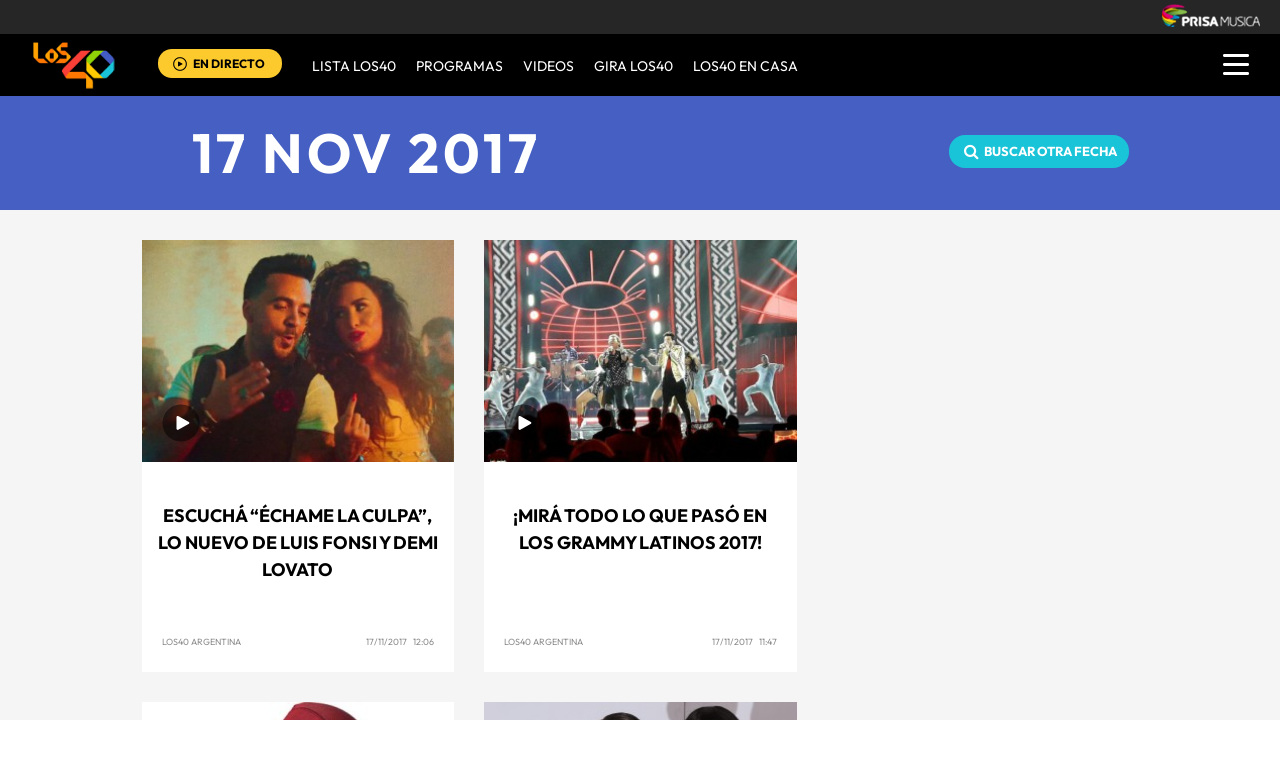

--- FILE ---
content_type: text/html; charset=UTF-8
request_url: https://los40.com.ar/tag/fecha/20171117/
body_size: 8208
content:
<!DOCTYPE html>
<html xmlns="https://www.w3.org/1999/xhtml">
<head>
<meta http-equiv="Content-Type" content="text/html; charset=utf-8" />
<meta name="viewport" content="width=device-width, initial-scale=1.0, maximum-scale=1.0" />
<title>Noticias del día 17 de noviembre de 2017 | LOS40 AR</title>
<meta name="DC.title" lang="es" content="Noticias del día 17 de noviembre de 2017" />
<meta name="DC.description" lang="es" content="Noticias del día 17 de noviembre de 2017. Los 40 AR, Somos la cadena de Radio Juvenil más grande del Mundo y contamos con los mejores programas de entretenimiento,  ¡Ya Párate!,  La Corneta, El Tlacuache, De Película, Game 40 y Backstage40. Además de las fotogalerías, blogs, el conteo más importante de la radio: Del 40 al 1, y señal de audio en vivo" />
<meta name="description" content="Noticias del día 17 de noviembre de 2017. Los 40 AR, Somos la cadena de Radio Juvenil más grande del Mundo y contamos con los mejores programas de entretenimiento,  ¡Ya Párate!,  La Corneta, El Tlacuache, De Película, Game 40 y Backstage40. Además de las fotogalerías, blogs, el conteo más importante de la radio: Del 40 al 1, y señal de audio en vivo" />
<meta property="og:title" content="Noticias del día 17 de noviembre de 2017"/>
<meta property="og:description" content="Noticias del día 17 de noviembre de 2017. Los 40 AR, Somos la cadena de Radio Juvenil más grande del Mundo y contamos con los mejores programas de entretenimiento,  ¡Ya Párate!,  La Corneta, El Tlacuache, De Película, Game 40 y Backstage40. Además de las fotogalerías, blogs, el conteo más importante de la radio: Del 40 al 1, y señal de audio en vivo"/>
<meta property="og:image" content="https://los40ar00.epimg.net/iconos/v1.x/v1.0/promos/promo_og_los40.png"/>
<meta name="twitter:card" content="summary">
<meta name="robots" content="noindex, follow" /><meta name="lang" content="es" />
<meta name="author" content="LOS40 Argentina" />
<meta name="publisher" content="LOS40 Argentina" />
<meta name="DC.creator" content="LOS40 Argentina" />
<meta name="DC.publisher" content="LOS40 Argentina" />
<meta name="DC.language" scheme="RFC1766" content="es" />
<meta property="og:type" content="article" />
<meta property="og:site_name" content="LOS40 Argentina" />
<meta property="fb:admins" content="568592239,752075444,682624286,100005751333003" />
<meta property="fb:app_id" content="627014467375669" />
<meta property="twitter:site" content="@Los40ar" />
<link rel="stylesheet" type="text/css" href="https://los40ar00.epimg.net/estilos/v3.x/v1.0/comunes_v3.css?id=20230223">
<link rel="stylesheet" type="text/css" href="https://los40ar00.epimg.net/estilos/v3.x/v1.0/cabecera_pie_v3.css?id=20230223">
<link rel="stylesheet" href="https://los40ar00.epimg.net/estilos/v3.x/v1.0/portadilla.css?id=20230223">
<link rel="stylesheet" type="text/css" href="https://los40ar00.epimg.net/estilos/v3.x/v1.0/estilos_explorer.css">
<link rel="canonical" href="https://los40.com.ar/tag/fecha/20171117/">
<link rel="alternate" href="https://los40.com.ar/m/tag/fecha/20171117/">
<link rel="canonical" href="https://los40.com.ar/tag/fecha/20171117/">
<link rel="icon" href="https://los40ar00.epimg.net/favicon.png" type="image/png" />
<script src="https://los40ar00.epimg.net/los40/js/comun/calendario_tags.js"></script>
</head>
<body><script type="text/javascript">PEPuidEnv='CgEFCWl42NC9RgAIEiwnAg==';</script><div id="pxlhddncntrl" style="display:none"><script type="text/javascript" src="//ep00.epimg.net/js/prisa/user.js?i=8"></script><script type="text/javascript" src="//los40ar00.epimg.net/js/v2.x/v1.0/funciones_user.js"></script><script language="JavaScript" src="//los40ar00.epimg.net/js/comun/ot/s_code.js"></script><script language="Javascript" type="text/javascript" src="//los40ar00.epimg.net/js/comun/comun.js"></script><script src="https://ep00.epimg.net/js/comun/avisopcdidomi2.js"></script></div><script language="javaScript" type="text/javascript" src="//los40ar00.epimg.net/js/comun/ll/lazyload.min.js"></script>
<header id="cabecera_40_principales">
<script src="https://ak-ads-ns.prisasd.com/slot/cdial/slot.js"></script>
<div id="AdsCode" style="display:none">
<script type="text/javascript">


			var address = document.location.href;
			var tag = "noencontrado";

			var seccion = "tag";

			var regExpTagCombinado = /http.?:\/\/([^\/]*)\/[^\/]*\/c\/(\w+)/i;

			var regExpTag = /http.?:\/\/([^\/]*)\/[^\/]*\/([^\/]*)\/?([a-z]?)\/?/i;

			var result_re = regExpTagCombinado.exec(address);
			var result_re2;

			if (result_re)
			{
				tag = "c_" + result_re[2];
				if (result_re[2] == "0ef87f13db47a218cb898be3a18b1ea2")
					seccion = "videos";
			}
			else
			{
				result_re = regExpTag.exec(address);

				if (result_re )
				{
					if (result_re[3] != "")
						tag = result_re[2] + "_" + result_re[3]; //3 es un sufijo para diferenciar tags de igual nombre normalizado
					else
						tag = result_re[2] + "_a";
				}
				else
				{
					tag = "no_definido";
				}
			}

		var regNoPortadilla = /\/\d+\/?$/;
		var gtpadunit= 'tag';
		var gtpdivid= 'los40_gpt';
		var listadoKW = [];
		if (typeof(DFP_tags) != "undefined")
			listadoKW = DFP_tags;
		if (!regNoPortadilla.exec(address))
				listadoKW.push("portadillatema");


		listadoKW.push('');
	  listadoKW.push(tag);
		var biT	 = '';
		var pbs_dimensiones = EPETBrowserDims();
		var ls_publi_tipo_acceso =  (dispositivoMovil) ? 'mob' : 'web';
		gtpadunit = 'los40_' + ls_publi_tipo_acceso + '_ar'+'/tag';

		if (typeof(PBS) != "undefined")
		{
			if (pbs_dimensiones.ancho >= 980){
					var huecosPBS = {
								"skin":true,
						"ldb1":[[728, 90],[980, 90],[980,180],[980,220],[980,250],[970,250]],
						"ldb2":[[728, 90],[980, 90]],
						"mpu1":[[300, 250],[300, 600]],
						"mpu2":[[300, 250],[300, 600]],
						"mpu3":[[300, 250],[300, 600]],
						"natAd1":["fluid",[300,250]], "natAd2":["fluid",[300,250]], "natAd3":["fluid",[300,250]],
						"nstdX":[1,2,3,4,5,6],


					};
					biT = '';
	    }else{
					var huecosPBS = {
							"minter":[320,480],
							"mldb1":[[320,50],[320,100]],
							"mldb2":[[320,50],[320,100]],
							"btn1": [300, 180],
							"natAd1":["fluid",[300,250]], "natAd2":["fluid",[300,250]], "natAd3":["fluid",[300,250]],
							"nstdX":[1,2,3,4,5,6],
							"mpu1":[[300, 250],[300, 600]],
							"mpu2":[[300, 250],[300, 600]],
							"mpu3":[[300, 250],[300, 600]],
					};
					biT= [{
							sel: ".article",
							min: 2,
							cls: 'advertising-aside publi_luto_horizontal',
							pos: {
									mpu1: [1, [[300, 600],[300, 250]]]
									}
							}];
			}
				var opciones_publicidad = {
				asy:false,
				adunit:gtpadunit,
				divid:gtpdivid,
				key:{l40key:listadoKW},
				ads:huecosPBS,
        'viT':{
					"sel":"#secondary",
					"c":{
						"ch":300,
						"el":3,
						"mb":"25px",
						"f": "1D",
						"fc":"fr_pbs_VAST"
						}
				}
			};
			if (biT != '') {
				opciones_publicidad.biT = biT;
			}

			PBS.setAds(opciones_publicidad);
		}
		else
			var PBS = {display:function(){}};
	</script>
</div>
<div class="envoltorio_publiestirar">
<div id='los40_gpt-SKIN'>
<script type='text/javascript'>
			PBS.display('SKIN');
		</script>
</div>
</div>
<script type="text/javascript">
	function marcadoEnlacesContenedorNav(nodo)
	{
		// En DESARROLLO no se hace nada
		//launchAjaxOMN("29", nodo.innerHTML , "event33");
	}
	</script>
<script type="text/javascript" src="https://los40ar00.epimg.net/los40/js/jquery/3.1.1/jquery.min.js"></script>
<script type="text/javascript" src="https://los40ar00.epimg.net/js/v2.x/v1.0/funcion_menu.js?id=2"></script>
<div class ="los40-logo-section-prisa" >
<img onload="lzld(this)" src="//los40ar00.epimg.net/t.gif" data-src="https://los40ar00.epimg.net/los40/iconos/v3.x/v1.0/logos/logo_cabecera_grupo_prisa.png" class="los40-logo-prisa-web">
</div>
<div class="los40-background-menu"></div>
<div class="los40-content-menu">
<a href="/" title="los40ar - Todos Los Éxitos" class="los40-logo"><img alt="LOS40 - Music Inspires Life" onload="lzld(this)" src="//los40ar00.epimg.net/t.gif" data-src="https://los40ar00.epimg.net/los40/iconos/v2.x/v1.0/logos/logo_40_principales_menu.png" class="los40-logo-menu"></a>
<div class="los40-live" id='escucharahoraon'>
<a onClick='iradirecto();' target='_blank' title="Escuchar radio en directo" href="https://player.los40.com.ar/" class="los40-icon-live"><img alt="Escuchar radio en directo" 
		src="https://los40ar00.epimg.net/los40/iconos/v3.x/v1.0/iconos/icono_play.svg" class="los40-live-button"></a>
<a onClick='iradirecto();' target='_blank' title="Escuchar radio en directo" href="https://player.los40.com.ar/" class="los40-listen-live">EN DIRECTO</a>
</div>
<nav class="los40-main-menu">
<div class="los40-content-main-menu" id="los40-radios-online">
<ul>
<li><a title="Ir a Lista Los40" href="/lista40/?o=VL40">Lista LOS40 </a></li>
<li class="los40-list-programs" id="los40-menu-program" data-status="hide"><a title="Ver Programas" id="los40-program-open" href="#">Programas</a></li>
<li><a title="Ir a Videos" href="/tag/c/0ef87f13db47a218cb898be3a18b1ea2">VIDEOS</a></li>
<li><a title="Ir a Giro LOS40" href="/tag/gira_40_principales/a/">GIRA LOS40</a></li>
<li><a title="Ir a los40 en casa" href="/agr/los40_en_casa/a/">LOS40 EN CASA</a></li>
</ul>
</div>
</nav>
<div class="los40-dropdown-menu">
<img alt="los40 AR menu" onload="lzld(this)" src="//los40ar00.epimg.net/t.gif" data-src="https://los40ar00.epimg.net//los40/iconos/v3.x/v1.0/iconos/icono_menu.png" class="los40-menu-burger">
<img alt="los40 AR menu" onload="lzld(this)" src="//los40ar00.epimg.net/t.gif" data-src="https://los40ar00.epimg.net//los40/iconos/v2.x/v1.0/iconos/Icono_Alertas.gif" class="los40-icon-alert" style="display:none;">
</div>
</div>
<div class="los40-content-program" style="display:none;">
<div class="los40-program-online" id="los40-program-online">
<ul id="los40-content-program">
<li>
<a href="/programa/lamanianadelos40/" title="La mañana de los40">
<img alt="La mañana de los40" onload="lzld(this)" src="//los40ar00.epimg.net/t.gif" data-src="https://los40ar00.epimg.net/iconos/v3.x/v1.0/podcast/promo/lamanana.png" class="los40-radio-logo"/>
<span class="los40-radio-name">La Mañana de LOS40</span>
</a>
</li>
<li>
<a href="/programa/arribalos40/" title="Arriba LOS40">
<img alt="Arriba LOS40" onload="lzld(this)" src="//los40ar00.epimg.net/t.gif" data-src="https://los40ar00.epimg.net/iconos/v3.x/v1.0/podcast/promo/arriba.png" class="los40-radio-logo"/>
<span class="los40-radio-name">Arriba LOS40</span>
</a>
</li>
<li>
<a href="/programa/latarde40/" title="latarde40">
<img alt="latarde40" onload="lzld(this)" src="//los40ar00.epimg.net/t.gif" data-src="https://los40ar00.epimg.net/iconos/v3.x/v1.0/podcast/promo/latarde40.png" class="los40-radio-logo"/>
<span class="los40-radio-name">La Tarde de LOS40</span>
</a>
</li>      
<li>
<a href="/programa/regresoprincipal/" title="regreso40">
<img alt="regreso40" onload="lzld(this)" src="//los40ar00.epimg.net/t.gif" data-src="https://los40ar00.epimg.net/iconos/v3.x/v1.0/podcast/promo/regreso40.png" class="los40-radio-logo"/>
<span class="los40-radio-name">Regreso LOS40</span>
</a>
</li>
<li>
<a href="/programa/nadaqueperder/" title="nadaqueperder">
<img alt="nadaqueperder" onload="lzld(this)" src="//los40ar00.epimg.net/t.gif" data-src="https://los40ar00.epimg.net/iconos/v3.x/v1.0/podcast/promo/nadaqueperder.png" class="los40-radio-logo"/>
<span class="los40-radio-name">Nada que perder</span>
</a>
</li>
<li>
<a href="/programa/40globalshow/" title="40globalshow">
<img alt="40globalshow" onload="lzld(this)" src="//los40ar00.epimg.net/t.gif" data-src="https://los40ar00.epimg.net/iconos/v3.x/v1.0/podcast/promo/40globalshow.png" class="los40-radio-logo"/>
<span class="los40-radio-name">LOS40 Global Show</span>
</a>
</li>
</ul>
<img alt="Radios Online" onload="lzld(this)" src="//los40ar00.epimg.net/t.gif" data-src="https://los40ar00.epimg.net/iconos/v3.x/v1.0/radios-online/promo/radio-close.png" class="los40-radio-close" id="los40-program-close"/>
</div>
</div>
<div class="los40-dropdown-menu-open">
<div class="los40-content-actions">
<img onload="lzld(this)" src="//los40ar00.epimg.net/t.gif" data-src="https://los40ar00.epimg.net//los40/iconos/v2.x/v1.0/iconos/icono_del_menu_cerrar.png" class="los40-menu-burger-close" style="display: none;">
<div class="contenido_botones_resgitro_ingreso" style="display: none;">
</div>
</div>
<div class="los40-content-alerts">
﻿
</div>
<div class="los40-search-menu">
<form name="formulario_busquedas" action="/buscador/" method="POST">
<input type="search" name="qt" value="Buscar" class="los40-search" autocomplete="off" onclick="javascript:this.value='';">
<span class="los40-content-lupa"><img onload="lzld(this)" src="//los40ar00.epimg.net/t.gif" data-src="https://los40ar00.epimg.net/los40/iconos/v2.x/v1.0/ico-lupa.png" class="los40-icon-lupa"></span>
<a href="javascript:void(0);" onclick="javascript:this.onclick=null; document.forms['formulario_busquedas'].submit();" class="buscar" title="Buscar"></a>
</form>
</div>
<li><a href="/lista40/?o=VL40">LISTA DE LOS40</a></li>
<li><a class="los40-program-button">PROGRAMAS <span class="los40-more">+</span> <span class="los40-less">-</span></a>
<ul class="los40-submenu-programs">
<li><a href="/programa/lamanianadelos40/">La mañana de los40</a></li>
<li><a href="/programa/arribalos40/">Arriba los40</a></li>
<li><a href="/programa/latarde40/">La tarde de LOS40</a></li>
<li><a href="/programa/regresoprincipal/">Regreso LOS40</a></li>
<li><a href="/programa/nadaqueperder/">Nada que perder</a></li>
<li><a href="/programa/wdmc/">World Dance Music</a></li>
<li><a href="/programa/40globalshow/">LOS40 Global Show</a></li>
</ul>
</li>
<li><a href="/tag/c/0ef87f13db47a218cb898be3a18b1ea2">VIDEOS</a></li>
<li><a href="/seccion/actualidad/">ACTUALIDAD</a></li>
<li><a href="/buscador/artistas">ARTISTAS</a></li>	
<li><a href="/seccion/musica/">MUSICA</a></li>
<li><a href="/seccion/tecnologia/">TECNOLOGÍA</a></li>
<li><a href="/seccion/cine/">CINE</a></li>
<li class="menu-follow"><a class="los40-siguenos">SÍGUENOS:</a></li>
<div class="los40-siguenos-redes">
<a href="https://www.facebook.com/los40argentina" rel="nofollow" target="_blank"><img onload="lzld(this)" src="//los40ar00.epimg.net/t.gif" data-src="https://los40ar00.epimg.net/los40/iconos/v2.x/v1.0/iconos/icono_face-01.svg" class="los40-siguenos-icon-redes"></a>
<a href="https://www.twitter.com/los40ar" rel="nofollow" target="_blank"><img onload="lzld(this)" src="//los40ar00.epimg.net/t.gif" data-src="https://los40ar00.epimg.net/los40/iconos/v2.x/v1.0/iconos/icono_twiitter-01-01.svg" class="los40-siguenos-icon-redes"></a>
<a href="https://www.youtube.com/user/los40arg" rel="nofollow" target="_blank"><img onload="lzld(this)" src="//los40ar00.epimg.net/t.gif" data-src="https://los40ar00.epimg.net/los40/iconos/v2.x/v1.0/iconos/icono_youtube-01-01.svg" class="los40-siguenos-icon-redes"></a>
<a href="https://www.instagram.com/los40ar/" rel="nofollow" target="_blank"><img onload="lzld(this)" src="//los40ar00.epimg.net/t.gif" data-src="https://los40ar00.epimg.net/los40/iconos/v2.x/v1.0/iconos/icono_instagram-01.svg" class="los40-siguenos-icon-redes"></a>
</div>
<div class="los40-today">
<li><a class="los40-today-button">HOY EN LOS 40<span class="los40-more">+</span> <span class="los40-less">-</span></a>
<ul class="los40-today-menu">
<ul class="nav">
<li><a href="/tag/juan_luis_londono/a/" title="Maluma">Maluma </a></li>
<li><a href="/tag/harry_edward_styles/a/" title="Harry Styles">Harry Styles </a></li>
<li><a href="/tag/rihanna/a/" title="Rihanna">Rihanna </a></li>
<li><a href="/tag/bangtan_boys/a/" title="BTS">BTS </a></li>
<li><a href="/tag/dua_lipa/a/" title="Dua Lipa">Dua Lipa </a></li>
<li><a href="/tag/louis_william_tomlinson/a/" title="Louis Tomlinson">Louis Tomlinson </a></li>
<li><a href="/tag/carolina_giraldo_navarro/a/" title="Karol G">Karol G </a></li>
<li><a href="/tag/cnco/a/" title="CNCO">CNCO </a></li>
</ul>
</ul>
</li>
</div>
<div class="los40-content-private-policy">
<li class="los40-private-policy-prisa">© PRISA RADIO</li>
<!--<a href="/estaticos/mapa-web/" class="los40-information">MAPA WEB</a>-->
<a href="/estaticos/aviso-legal/" rel="nofollow" class="los40-information">AVISO LEGAL</a>
<a href="https://seguro.los40.com.ar/privacidad.html" rel="nofollow" class="los40-information">POLÍTICA DE PRIVACIDAD</a>
<a href="https://www.prisa.com/es/pagina/politica-de-cookies/" rel="nofollow" class="los40-information">POLÍTICA DE COOKIES</a>
</div>
</div>
<div class="envoltorio_publi estirar">
<div id='los40_gpt-LDB1' class='publi_luto_vertical'>
<script type='text/javascript'>
				PBS.display('LDB1');
			</script>
</div>
</div>
</header>
<main class="estirar">
<section class="cover-title azulon">
<div class="container_portadilla">
<h1 class="title">
<a href="/tag/fecha/20171117/">
17 NOV 2017	</a>
</h1>
<div class="cambiar_fecha">
<span class="fa fa-search"></span>
<a href="javascript:void(0);" id="busc_fecha" class="boton_cambiar_fecha" title="Desplegar">Buscar otra fecha</a>
<div class="capa_hemeroteca" id="capaCalendario" style="display: none"></div> 
<script>new EPETTagCalendar(document.getElementById('busc_fecha'), document.getElementById('capaCalendario'), { 'currentDate' : [ 17, 11, 2017 ]});</script>
</div>
</div>
</section>
<section class="content-cover content-secondary azulon content-portadilla-mobile">
<div class="secondary">
<article class="list">
<div class="article estirar">
<div class="miniatura">
<a href="https://los40.com.ar/los40/2017/11/17/videos/1510930557_361210.html"><img alt="Escuchá “Échame la culpa”, lo nuevo de Luis Fonsi y Demi Lovato" onload="lzld(this)" src="//los40ar00.epimg.net/t.gif" data-src="//los40ar00.epimg.net/los40/imagenes/2017/11/17/videos/1510930557_361210_1510930704_miniatura_normal.jpg"></a>
<span class="icon-play"></span>
</div> 
<div class="ordenacion">
<h2><a title="Ver noticia" href="https://los40.com.ar/los40/2017/11/17/videos/1510930557_361210.html">Escuchá “Échame la culpa”, lo nuevo de Luis Fonsi y Demi Lovato</a></h2>
<span class="autor"><a title="Ver todas sus noticias" href="/autor/los_40_principales_argentina/a/">Los40 Argentina</a></span>
<span class="contenido">
<a title="Ver todas las noticias de esta fecha" class="fecha" href="/tag/fecha/20171117/" rel="nofollow" >
17/11/2017 &nbsp;	12:06
</a>
</span>
</div> 
</div> 
<div class="article estirar">
<div class="miniatura">
<a href="https://los40.com.ar/los40/2017/11/17/musica/1510928992_240415.html"><img alt="¡Mirá todo lo que pasó en los Grammy Latinos 2017!" onload="lzld(this)" src="//los40ar00.epimg.net/t.gif" data-src="//los40ar00.epimg.net/los40/imagenes/2017/11/17/musica/1510928992_240415_1510929265_miniatura_normal.jpg"></a>
<span class="icon-play"></span>
</div> 
<div class="ordenacion">
<h2><a title="Ver noticia" href="https://los40.com.ar/los40/2017/11/17/musica/1510928992_240415.html">¡Mirá todo lo que pasó en los Grammy Latinos 2017!</a></h2>
<span class="autor"><a title="Ver todas sus noticias" href="/autor/los_40_principales_argentina/a/">Los40 Argentina</a></span>
<span class="contenido">
<a title="Ver todas las noticias de esta fecha" class="fecha" href="/tag/fecha/20171117/" rel="nofollow" >
17/11/2017 &nbsp;	11:47
</a>
</span>
</div> 
</div> 
<div class="article estirar">
<div class="miniatura">
<a href="https://los40.com.ar/los40/2017/11/17/cine/1510926588_872376.html"><img alt="¡El tráiler de “Deadpool 2” es lo mejor que verás en el día!" onload="lzld(this)" src="//los40ar00.epimg.net/t.gif" data-src="//los40ar00.epimg.net/los40/imagenes/2017/11/17/cine/1510926588_872376_1510927096_miniatura_normal.jpg"></a>
<span class="icon-play"></span>
</div> 
<div class="ordenacion">
<h2><a title="Ver noticia" href="https://los40.com.ar/los40/2017/11/17/cine/1510926588_872376.html">¡El tráiler de “Deadpool 2” es lo mejor que verás en el día!</a></h2>
<span class="autor"><a title="Ver todas sus noticias" href="/autor/los_40_principales_argentina/a/">Los40 Argentina</a></span>
<span class="contenido">
<a title="Ver todas las noticias de esta fecha" class="fecha" href="/tag/fecha/20171117/" rel="nofollow" >
17/11/2017 &nbsp;	11:02
</a>
</span>
</div> 
</div> 
<div class="article estirar">
<div class="miniatura">
<a href="https://los40.com.ar/los40/2017/11/17/actualidad/1510924092_609391.html"><img alt="La foto que faltaba: Selena Gómez y Justin Bieber se dieron un beso" onload="lzld(this)" src="//los40ar00.epimg.net/t.gif" data-src="//los40ar00.epimg.net/los40/imagenes/2017/11/17/actualidad/1510924092_609391_1510924238_miniatura_normal.jpg"></a>
</div> 
<div class="ordenacion">
<h2><a title="Ver noticia" href="https://los40.com.ar/los40/2017/11/17/actualidad/1510924092_609391.html">La foto que faltaba: Selena Gómez y Justin Bieber se dieron un beso</a></h2>
<span class="autor"><a title="Ver todas sus noticias" href="/autor/los_40_principales_argentina/a/">Los40 Argentina</a></span>
<span class="contenido">
<a title="Ver todas las noticias de esta fecha" class="fecha" href="/tag/fecha/20171117/" rel="nofollow" >
17/11/2017 &nbsp;	10:18
</a>
</span>
</div> 
</div> 
<div class="article estirar">
<div class="miniatura">
<a href="https://los40.com.ar/los40/2017/11/17/actualidad/1510922818_694703.html"><img alt="Así está hoy Mara Wilson, la protagonista de “Matilda”" onload="lzld(this)" src="//los40ar00.epimg.net/t.gif" data-src="//los40ar00.epimg.net/los40/imagenes/2017/11/17/actualidad/1510922818_694703_1510922984_miniatura_normal.jpg"></a>
</div> 
<div class="ordenacion">
<h2><a title="Ver noticia" href="https://los40.com.ar/los40/2017/11/17/actualidad/1510922818_694703.html">Así está hoy Mara Wilson, la protagonista de “Matilda”</a></h2>
<span class="autor"><a title="Ver todas sus noticias" href="/autor/los_40_principales_argentina/a/">Los40 Argentina</a></span>
<span class="contenido">
<a title="Ver todas las noticias de esta fecha" class="fecha" href="/tag/fecha/20171117/" rel="nofollow" >
17/11/2017 &nbsp;	09:56
</a>
</span>
</div> 
</div> 
</article>
<aside class="advertising-aside">
<div id='los40_gpt-MPU1' class='publi_luto_horizontal'>
<script type='text/javascript'>
					PBS.display('MPU1');
				</script>
</div>
</aside>
</div>
</section>
<section class="modulo_contacto">
<article class="social-influence">
<span class="resultados">2.261.780</span>
<span class="txt">social influence</span>
</article>
<article class="los40-social-red">
<p class="los40-follow"><span>sigue a los40AR en</span></p>
<ul class="los40-redes">
<li class="info red-list-facebook">
<a class="facebook" href="https://www.facebook.com/los40argentina/" title="Seguir en Facebook" data-ssnn="facebook" target="blank" rel="nofollow noopener noreferrer">
<img alt="redes_sociales" onload="lzld(this)" src="//los40ar00.epimg.net/t.gif" data-src="https://los40mx00.epimg.net/los40/iconos/v2.x/v1.0/iconos/redes_sociales-01.svg" class="redes_sociales_zw1 red_social_facebook" id="superior_fb">
</a>
</li>
<li class="info red-list-twitter" id="superior_twit">
<a class="twitter" href="https://www.twitter.com/los40ar" title="Seguir en Twitter" data-ssnn="twitter" target="blank" rel="nofollow noopener noreferrer">
<img alt="redes_sociales" onload="lzld(this)" src="//los40ar00.epimg.net/t.gif" data-src="https://los40mx00.epimg.net/los40/iconos/v2.x/v1.0/iconos/redes_sociales-02.svg" class="redes_sociales_zw1">
</a>
</li>
<li class="info red-list-instagram">
<a class="instagram" href="https://www.instagram.com/los40ar/" title="Seguir en Instagram" data-ssnn="instagram" target="blank" rel="nofollow noopener noreferrer">
<img alt="redes_sociales" onload="lzld(this)" src="//los40ar00.epimg.net/t.gif" data-src="https://los40ar00.epimg.net/los40/iconos/v3.x/v1.0/iconos/instagram.svg" class="redes_sociales_zw1">
</a>
</li> <li class="info red-list-tiktok">
<a class="tiktok" href="https://tiktok.com/@los40argentina/" title="Seguir en tiktok" data-ssnn="tiktok" target="blank" rel="nofollow 
noopener noreferrer">
<img alt="redes_sociales" onload="lzld(this)" src="//los40ar00.epimg.net/t.gif" data-src="https://los40ar00.epimg.net/los40/iconos/v3.x/v1.0/iconos/tiktok.png" class="redes_sociales_zw1">
</a>
</li>
</ul>
</article> </section>
  
</main>
<aside class="advertising">
<div class="envoltorio_publi estirar">
<div id="los40_gpt-LDB2" class="publi_luto_vertical">
<script type='text/javascript'>
			PBS.display('LDB2');
		</script>
</div>
</div>
</aside>
<footer class="site-footer">
<div class="pie__interior">
<div class="corporativo">
<ul class="corporativo-menu">
<!-- <li itemtype="http://schema.org/CreativeWork" itemscope=""><a href="http://elpais.com/corporativos/" target="_blank" itemprop="url"><span itemprop="copyrightHolder">© </span><strong>PRISA RADIO - GRAN VÍA, 32.28013 MADRID [ESPAÑA]</strong></a></li> -->
<!--<li><a href="/estaticos/mapa-web/" title="MAPA WEB">Mapa WEB</a></li>-->
<li><a rel="nofollow" href="/estaticos/aviso-legal/" title="Aviso legal">Aviso legal</a></li>
<li><a rel="nofollow" href="https://seguro.los40.com.ar/privacidad.html" target="_blank" title="Política de privacidad">Política de privacidad</a></li>
<li><a rel="nofollow" href="/estaticos/politica-cookies/" target="_blank" title="Política cookies">Política cookies</a></li>
<li><a id="cookieShowButton" href="#" onclick="Didomi.preferences.show();return false;">Configuración de Cookies</a></li>
<li><a rel="nofollow" href="/descargables/2018/09/28/8e95369dcf43560f5122c342022cd4f7.pdf" target="_blank" title="Carpeta de acceso público">Carpeta de acceso público</a></li>
</ul>
</div>
<link href="//www.prisacom.com/comunes/piecomun-v9/css/pie-comunes.css" type="text/css" rel="stylesheet">
<div id="pie-comun9">
<div class="inside">
<div class="medios-destacados">
<a id="pc_prisa" href="https://www.prisa.com/es/" target="_blank"  title="Ir a la web del Grupo Prisa">Una empresa de PRISA</a>
<a id="pbt-medios" href="javascript:void(0);" title="medios Grupo Prisa">Medios Grupo Prisa</a>
<ul class="primerafila estirar">
<li><a id="pc_elpais" href="https://elpais.com/america/?nrd=1" target="_blank"  title="EL PA&Iacute;S">El PA&Iacute;S</a></li>
<li><a id="pc_los40" href="http://los40.com.ar/" target="_blank"  title="Ir a la web de Los 40">Los 40 principales</a></li>
<li><a id="pc_santillana" href="http://www.santillana.com.ar/" target="_blank"  title="Ir a la web de Santillana">Santillana</a></li>
<li><a id="pc_compartir" href="https://santillanacompartir.com.ar/" target="_blank"  title="Ir a la web de Santillana Compartir">Santillana Compartir</a></li>
<li><a id="pc_ser" href="https://cadenaser.com" target="_blank"  title="Ir a la web de Cadena SER">Cadena SER</a></li>
<li><a id="pc_as" href="https://argentina.as.com/?nrd=1" target="_blank" title="Ir a la web de AS">AS.com</a></li>
<li><a id="pc_adn" href="https://www.adnradio.cl/" target="_blank"  title="Ir a la web de ADN">adn</a></li>
<li><a id="pc_caracol" href="https://caracol.com.co/" target="_blank"  title="Ir a la web de Caracol">Caracol</a></li>
</ul>
<ul class="estirar">
<li><a id="pc_huffington" href="https://www.huffingtonpost.es/" target="_blank" title="Ir a la web de Huffington Post">Huffington Post</a></li>
<li><a id="pc_uno" href="https://mx.unoi.com/" target="_blank" title="Ir a la web de Sistema UNO">UNO</a></li>
<li><a id="pc_wradio" href="https://wradio.com.mx/" target="_blank"  title="Ir a la web de wradio">wradio</a></li>
<li><a id="pc_cincodias" href="https://cincodias.elpais.com/" target="_blank" title="Ir a la web de Cinco D&iacute;as">Cinco D&iacute;as</a> </li>
<li><a id="pc_dial" href="https://www.cadenadial.com/" target="_blank"  title="Ir a la web de Cadena Dial">Cadena Dial</a></li>
<li><a id="pc_eps" href="https://elpais.com/eps/" target="_blank"  title="Ir a la web de EL PA&Iacute;S Semanal">EL PA&Iacute;S Semanal</a></li>
<li><a id="pc_planeta" href="https://elpais.com/planeta-futuro/" target="_blank"  title="Ir a la web de Planeta futuro">Planeta futuro</a></li>                
<li><a id="pc_kebuena" href="https://www.kebuena.com.mx/" target="_blank"  title="Ir a la web de Kebuena">Kebuena</a></li>               
</ul>
<ul class="estirar">
<li><a id="pc_richmond" href="http://www.richmondelt.com/" target="_blank"  title="Ir a la web de Richmond">Richmond</a></li>
<li><a id="pc_moderna" href="https://www.moderna.com.br/pagina-inicial.htm" target="_blank"  title="Ir a la web de Moderna">Moderna</a></li>
<li><a id="pc_podium" href="https://www.podiumpodcast.com/" target="_blank"  title="Ir a la web de Podium Podcast">Podium podcasts</a></li>
<li><a id="pc_icon" href="https://elpais.com/elpais/icon.html" target="_blank"  title="Ir a la web de El Pa&Iacute;s ICON">El Pa&Iacute;s ICON</a></li>
<li><a id="pc_smoda" href="https://smoda.elpais.com/" target="_blank"  title="Ir a la web de S moda">S moda</a></li>
<li><a id="pc_loqueleo" href="https://www.loqueleo.com/ar/" target="_blank"  title="Ir a la web de loqueleo">loqueleo</a></li>
<li><a id="pc_meristation" href="https://as.com/meristation/" target="_blank"  title="Ir a la web de Meristation">Meristation</a></li>
</ul>
</div><!-- /medios-destacados -->
<div id="capa-webs-grupo" class="muestra-medios"> <!-- activado / desactivado -->
<div class="capa-medios">
<div class="cabecera-capa estirar">
<h3>Webs de PRISA</h3>
<a href="javascript:void(0);" title="cerrar" id="cierrame">cerrar ventana</a>
</div><!-- /cabecera-capa -->
<iframe src="https://www.prisacom.com/comunes/piecomun-v9/i-pie-comun-enlaces.html" width="993" height="281" frameborder="0" marginheight="0" marginwidth="0" scrolling="no"></iframe>
<div class="pc-sombreado">
<a href="javascript:void(0);" id="cierrame2">cerrar</a>
</div><!-- /pc-sombreado -->
</div><!-- /capa-medios -->
</div><!-- /muestra-medios -->
</div><!-- /inside -->
</div><!-- /pie-comun3 -->
</div>
<script type="text/javascript">
		document.getElementById('pbt-medios').onclick = function() { EPETaddClass('capa-webs-grupo', 'activado'); }
		document.getElementById('cierrame').onclick = function() { EPETremoveClass('capa-webs-grupo', 'activado'); }
		document.getElementById('cierrame2').onclick = function() { EPETremoveClass('capa-webs-grupo', 'activado'); }
	</script>		<footer>
<script type="text/javascript" src="https://los40ar00.epimg.net/js/v2.x/v1.0/lazyload.min.js"></script>
<script>var ll = new LazyLoad();</script>
</body>
</html>


--- FILE ---
content_type: image/svg+xml
request_url: https://los40ar00.epimg.net/los40/iconos/v3.x/v1.0/portada/video.svg
body_size: 33
content:
<?xml version="1.0" encoding="utf-8"?>
<!-- Generator: Adobe Illustrator 22.0.1, SVG Export Plug-In . SVG Version: 6.00 Build 0)  -->
<svg version="1.1" xmlns="http://www.w3.org/2000/svg" xmlns:xlink="http://www.w3.org/1999/xlink" x="0px" y="0px" width="40px"
	 height="40px" viewBox="0 0 40 40" style="enable-background:new 0 0 40 40;" xml:space="preserve">
<style type="text/css">
	.st0{opacity:0.5;}
	.st1{fill:#FFFFFF;}
</style>
<g id="Layer_1">
	<circle class="st0" cx="20" cy="20" r="19.6"/>
</g>
<g id="Layer_2">
	<path class="st1" d="M15.3,14c0-1.3,0.9-1.8,2-1.2l10.7,6c1.1,0.6,1.1,1.6,0,2.2l-10.7,6c-1.1,0.6-2,0.1-2-1.2V14z"/>
</g>
</svg>


--- FILE ---
content_type: application/x-javascript
request_url: https://los40ar00.epimg.net/js/comun/ot/s_code.js
body_size: 25991
content:
/* AppMeasurement for JavaScript version: 1.4.3
Copyright 1996-2014 Adobe, Inc. All Rights Reserved
More info available at http://www.omniture.com */

var useSSL = document.location.protocol == 'https:';

//Videometrix

var id_comscore = '8671776'; //Client ID

var pbn_comscore = "PRISA"; //Publisher Brand Name
var c3_comscore = escape("Prisa Musica");
var c4_comscore = escape("40 Principales Sites");
var c6_comscore = escape("los40.com.ar");

var product= "los40ar";
var numVersion= "1.0.0";
var dtmVersion= "s_code "+ numVersion;

var myStreamingTag = null;
loadScript('//ep00.epimg.net/js/comun/streamsense.js', function(){
    //veremos si hacemos algo
});


var MPEP_adblock_enabled;

(function(window) {
    //Se supone la existencia de body, si no es asi salimos
    if (!window.document.body)
        return;

    var baitClass = 'pub_300x250 pub_300x250m pub_728x90 text-ad textAd text_ad text_ads text-ads text-ad-links',
        baitStyle = 'width: 1px !important; height: 1px !important; position: absolute !important; left: -1000px !important; top: -1000px !important;',
        bait = document.createElement('div');

    bait.setAttribute('class', baitClass);
    bait.setAttribute('style', baitStyle);

    window.document.body.insertBefore(bait, window.document.body.childNodes[0]);

    window.setTimeout(function() {
        MPEP_adblock_enabled = (window.document.body.getAttribute('abp') !== null
            || bait.offsetParent === null
            || bait.offsetHeight == 0
            || bait.offsetLeft == 0
            || bait.offsetTop == 0
            || bait.offsetWidth == 0
            || bait.clientHeight == 0
            || bait.clientWidth == 0);

        window.document.body.removeChild(bait);

    }, 500);
})(window);

//Detecta todos los ie
function getInternetExplorerVersion()
{
    var rv = 0;
    if (navigator.appName == 'Microsoft Internet Explorer')
    {
        var ua = navigator.userAgent;
        var re  = new RegExp("MSIE ([0-9]{1,}[\.0-9]{0,})");
        if (re.exec(ua) != null)
            rv = parseFloat( RegExp.$1 );
    }
    else if (navigator.appName == 'Netscape')
    {
        var ua = navigator.userAgent;
        var re  = new RegExp("Trident/.*rv:([0-9]{1,}[\.0-9]{0,})");
        if (re.exec(ua) != null)
            rv = parseFloat( RegExp.$1 );
    }
    return rv;
}


//Permitimos modificar la suit definiendo antes la variable s_account
/*if (typeof(s_account) == "undefined" )
	var s_account = "prisacomurarlos40,prisacomglobal";
	var s_accountF = "prisacomurarlos40";
*/

//Permitimos modificar la suit definiendo antes la variable s_account
if (typeof(s_account) == "undefined" ) {
    if(/los40.com.ar/.test(location.hostname)){                       // Producción
        var s_account = 'prisacomglobal';
        var s_accountF = 'prisacomglobal';
    } else {
        var s_account = 'prisacomurpreprod';
        var s_accountF = 'prisacomurpreprod';
    }
}

//para anular el marcado automatico
if (typeof(marcado_automatico) == "undefined")
    var marcado_automatico = true;

if (typeof(marcado_logtrust) == "undefined")
    var marcado_logtrust = false;

var s = new AppMeasurement();
s.account = s_account;
var tagsNoticia = "";
var tagsAutores = "";
var OMN_es_noticia = false;
var id_noticia = "";

var cadena_titulo =  (document.getElementsByTagName('title')[0] ) ? document.getElementsByTagName('title')[0].innerHTML : "";
cadena_titulo = cadena_titulo.toLowerCase();

var cadena_titulo_no_seo = document.head.querySelector("[property='og:title']").content
cadena_titulo_no_seo =  cadena_titulo_no_seo.toLowerCase();

var marcar_otros_elementos = false;

if (typeof(ids_tracking) == "undefined" )
    var ids_tracking = [];

function OMNaddEvent (element, evento, func) {
    if (document.addEventListener){
        element.addEventListener(evento, func, false);
    } else {
        element.attachEvent('on'+evento, func);
    }
}

var comscoreImg = document.createElement("img");
comscoreImg.width = '1';
comscoreImg.height = '1';
comscoreImg.style.display = 'none';


var logtrustImg = document.createElement("img");
logtrustImg.width = '1';
logtrustImg.height = '1';
logtrustImg.style.display = 'none';

//Nuevo marcado comscore
function iniciaMarcadoComscore(obj)
{
    //Por proteccion, no deberia ocurrir
    if (obj.datos.myStreamingTag == null)
        return;

    //Evitamos marcar el resume en publicidad
    if (typeof(obj.evento) != "undefined" && obj.evento == "adResumed" )
        return;

    if (typeof(obj.datos.duracion) != "undefined")
        obj.datos.duracion = parseInt(obj.datos.duracion);

    //Si es publicidad, solo tenemos dos tipos de publicidad pre-roll y post-roll
    if (obj.evento == "adStart" || obj.evento == "adResumed")
        obj.datos.myStreamingTag.playVideoAdvertisement({ ns_st_cl: obj.datos.duracion * 1000 }, obj.datos.adCue.indexOf("post-roll") > -1 ? ns_.StreamingTag.AdType.LinearOnDemandPostRoll : ns_.StreamingTag.AdType.LinearOnDemandPreRoll);
    else
    {
        var metadata = {
            ns_st_ci: obj.datos.uid, // Content Asset ID
            ns_st_cl: obj.datos.duracion * 1000, // Clip Length
            ns_st_st: "*null", // Station Title
            ns_st_pu: pbn_comscore, // Publisher Brand Name
            ns_st_pr: "*null", // Program Title
            ns_st_ep: "*null", // Episode Title
            ns_st_sn: "*null", // Episode Season Number
            ns_st_en: "*null", // Episode Number
            ns_st_ge: "*null", // Content Genre
            ns_st_ti: "*null", // TMS ID (unavailable)
            ns_st_ia: "*null", // Identical Ad Assignment Flag
            ns_st_ce: "*null", // Complete Episode Flag
            ns_st_ddt: "*null", // Digital Air Date
            ns_st_tdt: "*null", // TV Air Date
            c3: c3_comscore,
            c4: c4_comscore,
            c6: c6_comscore
        };
        obj.datos.myStreamingTag.playVideoContentPart(metadata, obj.datos.tipoReproduccion == "streaming" ? ns_.StreamingTag.ContentType.Live : ns_.StreamingTag.ContentType.ShortFormOnDemand);
    }

}

function paraMarcadoComscore(obj)
{
    if (obj.datos.myStreamingTag != null)
        obj.datos.myStreamingTag.stop();
}

// function launch - se crea para controlar los click en patrocinio
function launch(eVars,eVars_value,evento){
    s.usePlugins=false;
    s.account = s_accountF;
    s=s_gi(s.account);
    var AeVars = eVars.split("|");
    var AeVars_value = eVars_value.split("|");
    s.linkTrackVars='events,eVar3,eVar4,eVar10,eVar18,eVar19,eVar20,eVar21,eVar22,eVar32,eVar35,eVar39,eVar43,eVar44,eVar45,eVar48,eVar60,eVar66';
    for(var i=0; i < AeVars.length; i++){
        s.linkTrackVars+=',eVar'+AeVars[i];
        try {
            eval('s.eVar'+AeVars[i]+'="'+AeVars_value[i].toLowerCase().replace(/"/gi, "\\\"")+'";');
        }
        catch(err) {
            console.log( "Error: " + err + ".");
        }
    }
    if(evento!=''){
        s.linkTrackEvents=evento;
        s.events=evento;
    }
    s.eVar3=s.siteID + location.pathname; // pageName
    s.eVar4= s.channel; // channel
    s.eVar18="prisa"; // Organization
    s.eVar19="los40principales"; // Product
    s.eVar20=document.domain.replace(/www./gi,""); // Domain|Subdomain
    s.eVar21=s.getNewRepeat(); // User New / Repeat
    if (typeof(PEPuname) != "undefined") {
        s.eVar22 = "logueado";
    } else {
        s.eVar22= "anonimo"; // Logueado / Anonymous
    }
    s.eVar32=s.getVisitNum(); // Visit Number By Month
    s.eVar35=hours; // Set hour (12)
    s.eVar39=document.title; // Title

    s.eVar43=PEPuid; // User Id
    s.eVar44=s.getTimeParting('h', gmt); // Set hour (12:00PM)
    s.eVar45=document.title; // Title
    s.eVar48=s.getTimeParting('d',gmt); // Set day (Jueves)
    s.eVar60=s.getDaysSinceLastVisit('s_lv'); // Days Since Last Visit
    s.eVar66=s.getTimeParting('w', gmt); // Set weekday (laborable/festivo)
    s.tl(this,'o',evento);
    s.clearVars();
}

/*Nueva funcion de marcado ajax */
function launchAjaxOMN(eVars,eVars_value,evento,listado_tags, autores){
    s.usePlugins = false;
    //Casi todos los eventos en nuestra cuenta
    //s.account = 'prisacomurarlos40';
    s=s_gi(s.account);
    //add eVar19
    eVars= eVars + "|19";
    eVars_value= eVars_value + "|los40ar";

    var AeVars = eVars.split("|");
    var AeVars_value = eVars_value.toLowerCase().split("|");
    s.linkTrackVars='events';

    if (typeof(listado_tags) != "undefined" && listado_tags != "")
    {
        //por si llega en formato antiguo s.products
        listado_tags = listado_tags.replace(/,;|,/g,";");
        listado_tags = listado_tags.replace(/^;/,""); //mientras comun.js ponga un ; al principio
        s.linkTrackVars += ",list1";
        //tiene el formato id1;id2;id3
        s.list1 = listado_tags;
    }


    //listado_autores_id los de la noticia, autores los del servicio
    if (typeof(autores) != "undefined" || (typeof (tagsAutores) != "undefined" && tagsAutores != ""))
    {
        s.linkTrackVars += ",list2";
        //tiene el formato id1;id2;id3
        s.list2 = (typeof(autores) != "undefined") ? autores.replace(/,/g, ";") : tagsAutores.replace(/,/g, ";");
    }


    switch(evento) {
        case "event11": case "event12": case "event13": case "event14":
        //Eventos que se registran en la global
        //s.account = 'prisacomurarlos40,prisacomglobal';

        AeVars.push('30');
        AeVars_value.push(s.prop30);

        if (AeVars_value[0] == "audio"){
            if (evento == "event16"){
                evento = "event16";//,event16";
            }
            else
            if (evento == "event12"){//fin de audio
                evento = "event17";
            }
        }
        if (AeVars_value[0] == "video"){
            if (evento == "event11" || evento=="event16"){
                evento = "event11";
            }
            else
            if (evento == "event12" || evento=="event17"){//fin de video
                evento = "event12";
            }
        }
        break;

        default :

            break;
    }

    //La 3 puede llegar, la aniado si no llega
    if ( ("|" + eVars + "|").indexOf("|3|") == -1 )
    {
        AeVars.push('3');
        AeVars_value.push(s.pageName);
    }

    //Si no llega la 45 la aniado siempre, el titulo de la pagina
    if (("|" + eVars + "|").indexOf("|45|") == -1)
    {
        AeVars.push('45');
        AeVars_value.push(cadena_titulo);
    }

    //Si no llega la 39 la aniado siempre, el titulo de la pagina
    if (("|" + eVars + "|").indexOf("|39|") == -1)
    {
        AeVars.push('39');
        AeVars_value.push(cadena_titulo_no_seo);
    }

    AeVars.push('4');
    AeVars_value.push(s.channel);
    AeVars.push('7');
    AeVars_value.push(s.prop3);
    AeVars.push('17');
    AeVars_value.push(s.prop17);
    AeVars.push('20');
    AeVars_value.push(s.prop20);
    AeVars.push('35');
    AeVars_value.push(s.getTimeParting('h', gmt));
    AeVars.push('48');
    AeVars_value.push( s.prop8);
    AeVars.push('57');
    AeVars_value.push( s.prop57);


    if (typeof(PEPuid) != "undefined")
    {
        AeVars.push('43');
        AeVars_value.push(PEPuid);
    }

    //navegacion anonima o logueada
    AeVars.push('22');
    if (typeof(PEPuname) != "undefined")
        AeVars_value.push('logueado');
    else
        AeVars_value.push('anonimo');

    var logtrust_params = [];
    var t;
    var res8;
    var res9;
    for(var i=0; i < AeVars.length; i++){
        s.linkTrackVars +=',eVar' + AeVars[i];
        if (AeVars[i] == "8")
            AeVars_value[i] = AeVars_value[i].replace(/\-\d+$/, "");
        t = AeVars_value[i].replace(/"/g, "\\\"");
        eval('s.eVar'+ AeVars[i] +'="' + t + '";');

        if (marcado_logtrust && ((/event13$|event14$|event15$|event11$|event12$|event79$/).test(evento)))
        {
            switch(AeVars[i]){
                case "4": case "42":
                logtrust_params.push("v" + AeVars[i] + "=" + encodeURIComponent(t));
                break;

                case "8":
                    res8 = /^(.*) - ([\w-]+?)$/.exec(t);
                    if (res8)
                    {
                        logtrust_params.push("v8=" + encodeURIComponent(res8[1]));
                    }
                    break;

                case "20":
                    logtrust_params.push("v30=" + encodeURIComponent(t));
                    break;

                case "25":
                    logtrust_params.push("i1=" + encodeURIComponent(t));
                    break;

                case "38":
                    logtrust_params.push("i5=" + t);
                    break;

                case "74":
                    logtrust_params.push("i2=" + t);
                    break;

                default:
            }

        }
    }

    if(evento!=''){
        s.linkTrackEvents=evento;
        s.events=evento;
    }

    //El evento18 solo para logtrust
    if (evento != "event18")
        s.tl(this,'o','AjaxOMN');

    if (marcado_logtrust && ((/event13$|event14$|event15$|event11$|event12$|event79$/).test(evento)))
    {
        logtrust_params.push("i3="+UN);

        if (MPEP_adblock_enabled)
            logtrust_params.push("v57=con_ADBLOCK");
        else
            logtrust_params.push("v57=sin_ADBLOCK");

        logtrustImg.src = "//tracking.logtrust.io/pixel/ffduH8fQryYdIkaE0A0YSQ.gif?event=" + escape(evento) + "&" +
            logtrust_params.join("&") +
            (document.referrer ? "&i8=" + encodeURIComponent(document.referrer) : "" ) + "&rnd=" + String(Math.random()).substr(2, 9);
    }

    s.linkTrackEvents= "None";
    s.linkTrackVars = "None";

    for(var i=0; i < AeVars.length; i++)
    {
        eval('s.eVar' + AeVars[i] + '="";');
    }

    s.events = "";

}


function marcadoLinks(nodo)
{
    //Decidimos la forma de marcar el nodo
    //Nodo es una referencia al objeto que desencadena el onclick, normalmente un hiperlink
    //Si se define una url en el array json, gana a la que tenga el nodo
    var urlref = "";
    if (ids_tracking[nodo.idx].url != undefined && ids_tracking[nodo.idx].url != "")
        urlref = ids_tracking[nodo.idx].url;

    if (ids_tracking[nodo.idx].tipo == "compartir")
    {
        //launchAjaxOMN("3|39|69",s.pageName + "|" + cadena_titulo + "|" + ids_tracking[nodo.idx].marca ,"event69", tagsNoticia);
        launchAjaxOMN("3|69",s.pageName + "|" + ids_tracking[nodo.idx].marca ,"event69", tagsNoticia);
    }
    else
    {
        if (ids_tracking[nodo.idx].tipo == "reacciones")
        {
            //launchAjaxOMN("3|39|69",s.pageName + "|" + cadena_titulo + "|" + ids_tracking[nodo.idx].marca + (typeof(c_prefijo_titulo) != "undefined" ? " - " + c_prefijo_titulo : "") ,"event69", tagsNoticia);
            launchAjaxOMN("3|69",s.pageName + "|" + ids_tracking[nodo.idx].marca + (typeof(c_prefijo_titulo) != "undefined" ? " - " + c_prefijo_titulo : "") ,"event69", tagsNoticia);
        }
    }
}


function trackPublicarComentario()
{
    //launchAjaxOMN("3|39", s.pageName + "|" + cadena_titulo  ,"event34", tagsNoticia);
    launchAjaxOMN("3", s.pageName   ,"event34", tagsNoticia);
}

function trackFotogalerias()
{
    //launchAjaxOMN("3|39|5|30|46|7", s.pageName + "|" + cadena_titulo + "|" + s.prop1 + "|" + s.prop30 + "|" + document.location.href + "|" + "fotogaleria","event78", tagsNoticia);
    launchAjaxOMN("3|5|7|46", s.pageName + "|" + s.prop1 + "|"  + "fotogaleria"  + "|" + document.location.href  ,"event78", tagsNoticia);
    comscoreImg.src = (useSSL ? "https://sb.scorecardresearch.com" : "http://b.scorecardresearch.com") + "/p?c1=2&c2=8671776&cv=2.0&cj=1&c7=" + encodeURIComponent(document.location.href) + "&c8=" + encodeURIComponent(cadena_titulo) +  "&c9=" + encodeURIComponent(document.referrer) + "&rn=" + String(Math.random()).substr(2,9);
}

/************************** CONFIG SECTION **************************/
/* You may add or alter any code config here. */
s.debugTracking = false;

/* You may add or alter any code config here. */
s.charSet = "UTF-8";
s.server = location.host;

/* Conversion Config */
s.currencyCode = "EUR";

/* Config cookie domain to  www.name.com.xx*/
document.URL.indexOf(".com.") > 0 ? s.cookieDomainPeriods = "3" : s.cookieDomainPeriods = "2";

/* Page Name Config */
s.siteID="los40ar";
s.defaultPage="";
s.queryVarsList="";
s.pathExcludeDelim=";";
s.pathConcatDelim="/";

/* Link Tracking Config */
s.trackDownloadLinks = true;
s.trackExternalLinks = true;
s.trackInlineStats = true;
s.linkDownloadFileTypes = "exe,zip,wav,mp3,mov,mpg,avi,wmv,pdf,doc,docx,xls,xlsx,ppt,pptx";
s.linkInternalFilters = "javascript:,los40.com.ar";
s.linkLeaveQueryString = false;
s.linkTrackVars = "None";
s.linkTrackEvents = "None";

/* TimeParting Config */
var fecha = new Date();
var anoActual = fecha.getFullYear();
var gmt = -(fecha.getTimezoneOffset() / 60) - 1;
if (gmt >= 0) {
    gmt = "+" + gmt.toString();
}
// update to the correct Daylight Savings Time start
s.dstStart = "1/1/" + anoActual;
// update to the correct Daylight Savings Time end date
s.dstEnd = "12/31/" + anoActual;
// update to the current year
s.currentYear = anoActual;

/* Props used for TimeParting */
var month = fecha.getMonth() + 1;
if (month < 10)
    month = '0' + month;
var seconds = fecha.getSeconds();
if (seconds < 10)
    seconds = '0' + seconds;
var minutes = fecha.getMinutes();
if (minutes < 10)
    minutes = '0' + minutes;
var hours = fecha.getHours();
if (hours < 10)
    hours = '0' + hours;
var day = fecha.getDate();
if (day < 10)
    day = '0' + day;


if (typeof(scroll_i) == "undefined"){
    scroll_i = false;
}
/************** doPlugins Script **************/

s.usePlugins = true;
s.doPlugins=function(s) {
// External Campaign Tracking
    if(!s.campaign){
        var params = {'idexterno':'', 'sdi':'', 'sse':'', 'sma':'', 'prm':'', 'sap':'', 'ssm':'', 'afl':'', 'agr':'', 'int':'', 'noti':'', 'ads':''};

        for (var p in params)
        {
            params[p] = s.Util.getQueryParam(p);
            if (params[p] == '')
                delete params[p];
        }

        //Debería ser unico, pero en  Facebook Ads llegan dos

        if (params['ssm'] && params['ads'])
            s.campaign = params['ssm'] + '-' + params['ads'];        // social media + ads
        else
            for(var p in params)   //solo deberia ser uno, si hay mas gana el primero
            {
                s.campaign = params[p];
                break;
            }
        //if(s.Util.getQueryParam('idexterno')!='') s.campaign=s.Util.getQueryParam('idexterno');
        //if(s.Util.getQueryParam('sdi')!='') s.campaign=s.Util.getQueryParam('sdi'); //display
        //if(s.Util.getQueryParam('sse')!='') s.campaign=s.Util.getQueryParam('sse'); //sem
        //if(s.Util.getQueryParam('sma')!='') s.campaign=s.Util.getQueryParam('sma'); //emailing
        //if(s.Util.getQueryParam('prm')!='') s.campaign=s.Util.getQueryParam('prm'); //promociones
        //if(s.Util.getQueryParam('sap')!='') s.campaign=s.Util.getQueryParam('sap'); //aplicativos widget
        //if(s.Util.getQueryParam('ssm')!='') s.campaign=s.Util.getQueryParam('ssm'); //social media
        //if(s.Util.getQueryParam('afl')!='') s.campaign=s.Util.getQueryParam('afl'); //afiliación
        //if(s.Util.getQueryParam('agr')!='') s.campaign=s.Util.getQueryParam('agr'); //agregadores
        //if(s.Util.getQueryParam('int')!='') s.campaign=s.Util.getQueryParam('int'); //ID interno
        //if(s.Util.getQueryParam('noti')!='') s.campaign=s.Util.getQueryParam('noti');
        s.campaign=s.getValOnce(s.campaign,'s_campaign',0);
    }


    s.eVar3="D=pageName";			// PageName
    s.eVar4="D=ch";					// Channel
    s.prop8 = s.getTimeParting('d', gmt);
    s.prop9 = s.getTimeParting('w', gmt);
    s.prop21 = s.getNewRepeat();
    s.prop24 = hours + ":" + minutes + ":" + seconds;
    s.prop35 = s.getTimeParting('h', gmt);
    s.prop33 = s.getVisitNum();
    s.prop36 = s.getTimeParting('d', gmt) + "-" + day + "/" + month + "/" + fecha.getFullYear() + "-" + s.prop24;
    s.prop60 = s.getDaysSinceLastVisit('s_lv');

    s.prop65 = "sin scroll";
    if(scroll_i == true){
        s.prop65 = "scroll";
        omn_launchPixelComScore();
    }

    if(s.prop1)s.eVar5="D=c1";
    if(s.prop2)s.eVar6="D=c2";
    if(s.prop3)s.eVar7="D=c3";
    if(s.prop5)s.eVar10=s.prop5;	    //url
    if(s.prop6)s.eVar63=s.prop6;		// referrer
    if(s.prop8)s.eVar48="D=c8";		// Set day  (Jueves)
    if(s.prop9)s.eVar66="D=c9";		// Set weekday (laborable/festivo)
    if(s.prop11)s.eVar11="D=c11";
    if(s.prop12)s.eVar12="D=c12";
    if(s.prop13)s.eVar13="D=c13";
    if(s.prop14)s.eVar14="D=c14";	// Pais del Medio
    if(s.prop15)s.eVar15="D=c15";
    if(s.prop16)s.eVar16="D=c16";
    if(s.prop17)s.eVar17="D=c17"; 	// Canal
    if(s.prop18)s.eVar18="D=c18";	// Organizacion
    if(s.prop19)s.eVar19="D=c19";	// Producto
    if(s.prop20)s.eVar20="D=c20";	// Dominio
    if(s.prop21)s.eVar21="D=c21";	// Usuario Nuevo o recurrente
    if(s.prop22)s.eVar24="D=c22";
    if(s.prop24)s.eVar59="D=c24";	// Set hour:minutes:seconds (12:32:48)
    if(s.prop30)s.eVar30="D=c30";	// Unidad de Negocio
    if(s.prop31)s.eVar62="D=c31";	// Tematica
    if(s.prop33)s.eVar32="D=c33";   // Visit Number By Month
    if(s.prop34)s.eVar43="D=c34";
    if(s.prop35)s.eVar35="D=c35";	// Set hour (12:00PM)
    if(s.prop36)s.eVar33="D=c36";	// Join Date (Jueves-15/9/2012-12:32:48)
    if(s.prop39)s.eVar39="D=c39";  	// Titulo página sin seo
    if(s.prop44)s.eVar44="D=c44";
    if(s.prop45)s.eVar45="D=c45";	// Titulo página con seo
    if(s.prop47)s.eVar47="D=c47";
    if(s.prop49)s.eVar49="D=c49";
    if(s.prop50)s.eVar50="D=c50";

    if(s.prop60)s.eVar60="D=c60";	// Días desde última visita
    if(s.prop62)s.eVar22="D=c62";
    if(s.prop65)s.eVar65="D=c65";   // Scroll / Sin scroll
}


/* WARNING: Changing any of the below variables will cause drastic
changes to how your visitor data is collected.  Changes should only be
made when instructed to do so by your account manager.*/
s.visitorNamespace="prisacom";
//s.trackingServer = "prisacom.112.2o7.net";
//Se ha solicitado vía PRPEPTHOT-448 cambiar la url por la siguiente
s.trackingServer = "prisacom.d3.sc.omtrdc.net";

/************************** PLUGINS SECTION *************************/

/*
* Plugin: getQueryParam 2.4
*/
s.getQueryParam=new Function("p","d","u","h",""
    +"var s=this,v='',i,j,t;d=d?d:'';u=u?u:(s.pageURL?s.pageURL:s.wd.loca"
    +"tion);if(u=='f')u=s.gtfs().location;while(p){i=p.indexOf(',');i=i<0"
    +"?p.length:i;t=s.p_gpv(p.substring(0,i),u+'',h);if(t){t=t.indexOf('#"
    +"')>-1?t.substring(0,t.indexOf('#')):t;}if(t)v+=v?d+t:t;p=p.substrin"
    +"g(i==p.length?i:i+1)}return v");
s.p_gpv=new Function("k","u","h",""
    +"var s=this,v='',q;j=h==1?'#':'?';i=u.indexOf(j);if(k&&i>-1){q=u.sub"
    +"string(i+1);v=s.pt(q,'&','p_gvf',k)}return v");
s.p_gvf=new Function("t","k",""
    +"if(t){var s=this,i=t.indexOf('='),p=i<0?t:t.substring(0,i),v=i<0?'T"
    +"rue':t.substring(i+1);if(p.toLowerCase()==k.toLowerCase())return s."
    +"epa(v)}return''");

/*
 * Plugin: getValOnce_v1.11 - get a value once per session or number of days
 */
s.getValOnce=new Function("v","c","e","t",""
    +"var s=this,a=new Date,v=v?v:'',c=c?c:'s_gvo',e=e?e:0,i=t=='m'?6000"
    +"0:86400000,k=s.c_r(c);if(v){a.setTime(a.getTime()+e*i);s.c_w(c,v,e"
    +"==0?0:a);}return v==k?'':v");

/*
 * Plugin Utility: apl v1.1
 */
s.apl=new Function("L","v","d","u",""
    +"var s=this,m=0;if(!L)L='';if(u){var i,n,a=s.split(L,d);for(i=0;i<a."
    +"length;i++){n=a[i];m=m||(u==1?(n==v):(n.toLowerCase()==v.toLowerCas"
    +"e()));}}if(!m)L=L?L+d+v:v;return L");


/*
* Utility manageVars v1.4 - clear variable values (requires split 1.5)
*/
s.manageVars=new Function("c","l","f",""
    +"var s=this,vl,la,vla;l=l?l:'';f=f?f:1 ;if(!s[c])return false;vl='pa"
    +"geName,purchaseID,channel,server,pageType,campaign,state,zip,events"
    +",products,transactionID';for(var n=1;n<76;n++){vl+=',prop'+n+',eVar"
    +"'+n+',hier'+n;}if(l&&(f==1||f==2)){if(f==1){vl=l;}if(f==2){la=s.spl"
    +"it(l,',');vla=s.split(vl,',');vl='';for(x in la){for(y in vla){if(l"
    +"a[x]==vla[y]){vla[y]='';}}}for(y in vla){vl+=vla[y]?','+vla[y]:'';}"
    +"}s.pt(vl,',',c,0);return true;}else if(l==''&&f==1){s.pt(vl,',',c,0"
    +");return true;}else{return false;}");
s.clearVars=new Function("t","var s=this;s[t]='';");
s.lowercaseVars=new Function("t",""
    +"var s=this;if(s[t]&&t!='events'){s[t]=s[t].toString();if(s[t].index"
    +"Of('D=')!=0){s[t]=s[t].toLowerCase();}}");


/*
 * Plugin: getTimeParting 2.0 - Set timeparting values based on time zone
 */
s.getTimeParting=new Function("t","z",""
    +"var s=this,cy;dc=new Date('1/1/2000');"
    +"if(dc.getDay()!=6||dc.getMonth()!=0){return'Data Not Available'}"
    +"else{;z=parseFloat(z);var dsts=new Date(s.dstStart);"
    +"var dste=new Date(s.dstEnd);fl=dste;cd=new Date();if(cd>dsts&&cd<fl)"
    +"{z=z+1}else{z=z};utc=cd.getTime()+(cd.getTimezoneOffset()*60000);"
    +"tz=new Date(utc + (3600000*z));thisy=tz.getFullYear();"
    +"var days=['domingo','lunes','martes','miercoles','jueves','viernes',"
    +"'sabado'];if(thisy!=s.currentYear){return'Data Not Available'}else{;"
    +"thish=tz.getHours();thismin=tz.getMinutes();thisd=tz.getDay();"
    +"var dow=days[thisd];var ap='AM';var dt='laborable';var mint='00';"
    +"if(thismin>30){mint='30'}if(thish>=12){ap='PM';thish=thish-12};"
    +"if (thish==0){thish=12};if(thisd==6||thisd==0){dt='festivo'};"
    +"var timestring=thish+':'+mint+ap;if(t=='h'){return timestring}"
    +"if(t=='d'){return dow};if(t=='w'){return dt}}};");

/*
* Plugin: getVisitNum - version 3.0
*/
s.getVisitNum=new Function("tp","c","c2",""
    +"var s=this,e=new Date,cval,cvisit,ct=e.getTime(),d;if(!tp){tp='m';}"
    +"if(tp=='m'||tp=='w'||tp=='d'){eo=s.endof(tp),y=eo.getTime();e.setTi"
    +"me(y);}else {d=tp*86400000;e.setTime(ct+d);}if(!c){c='s_vnum';}if(!"
    +"c2){c2='s_invisit';}cval=s.c_r(c);if(cval){var i=cval.indexOf('&vn="
    +"'),str=cval.substring(i+4,cval.length),k;}cvisit=s.c_r(c2);if(cvisi"
    +"t){if(str){e.setTime(ct+1800000);s.c_w(c2,'true',e);return str;}els"
    +"e {return 'unknown visit number';}}else {if(str){str++;k=cval.substri"
    +"ng(0,i);e.setTime(k);s.c_w(c,k+'&vn='+str,e);e.setTime(ct+1800000);"
    +"s.c_w(c2,'true',e);return str;}else {s.c_w(c,e.getTime()+'&vn=1',e)"
    +";e.setTime(ct+1800000);s.c_w(c2,'true',e);return 1;}}");
s.dimo=new Function("m","y",""
    +"var d=new Date(y,m+1,0);return d.getDate();");
s.endof=new Function("x",""
    +"var t=new Date;t.setHours(0);t.setMinutes(0);t.setSeconds(0);if(x=="
    +"'m'){d=s.dimo(t.getMonth(),t.getFullYear())-t.getDate()+1;}else if("
    +"x=='w'){d=7-t.getDay();}else {d=1;}t.setDate(t.getDate()+d);return "
    +"t;");

/*
 * Plugin: getNewRepeat 1.2 - Returns whether user is new or repeat
 */
s.getNewRepeat=new Function("d","cn",""
    +"var s=this,e=new Date(),cval,sval,ct=e.getTime();d=d?d:30;cn=cn?cn:"
    +"'s_nr';e.setTime(ct+d*24*60*60*1000);cval=s.c_r(cn);if(cval.length="
    +"=0){s.c_w(cn,ct+'-New',e);return'New';}sval=s.split(cval,'-');if(ct"
    +"-sval[0]<30*60*1000&&sval[1]=='New'){s.c_w(cn,ct+'-New',e);return'N"
    +"ew';}else{s.c_w(cn,ct+'-Repeat',e);return'Repeat';}");
/*
* Utility Function: split v1.5 (JS 1.0 compatible)
*/
s.split=new Function("l","d",""
    +"var i,x=0,a=new Array;while(l){i=l.indexOf(d);i=i>-1?i:l.length;a[x"
    +"++]=l.substring(0,i);l=l.substring(i+d.length);}return a");

/*
 * Plugin: Days since last Visit 1.1 - capture time from last visit
 */
s.getDaysSinceLastVisit=new Function("c",""
    +"var s=this,e=new Date(),es=new Date(),cval,cval_s,cval_ss,ct=e.getT"
    +"ime(),day=24*60*60*1000,f1,f2,f3,f4,f5;e.setTime(ct+3*365*day);es.s"
    +"etTime(ct+30*60*1000);f0='Cookies Not Supported';f1='First Visit';f"
    +"2='More than 30 days';f3='More than 7 days';f4='Less than 7 days';f"
    +"5='Less than 1 day';cval=s.c_r(c);if(cval.length==0){s.c_w(c,ct,e);"
    +"s.c_w(c+'_s',f1,es);}else{var d=ct-cval;if(d>30*60*1000){if(d>30*da"
    +"y){s.c_w(c,ct,e);s.c_w(c+'_s',f2,es);}else if(d<30*day+1 && d>7*day"
    +"){s.c_w(c,ct,e);s.c_w(c+'_s',f3,es);}else if(d<7*day+1 && d>day){s."
    +"c_w(c,ct,e);s.c_w(c+'_s',f4,es);}else if(d<day+1){s.c_w(c,ct,e);s.c"
    +"_w(c+'_s',f5,es);}}else{s.c_w(c,ct,e);cval_ss=s.c_r(c+'_s');s.c_w(c"
    +"+'_s',cval_ss,es);}}cval_s=s.c_r(c+'_s');if(cval_s.length==0) retur"
    +"n f0;else if(cval_s!=f1&&cval_s!=f2&&cval_s!=f3&&cval_s!=f4&&cval_s"
    +"!=f5) return '';else return cval_s;");

/*
* s_getLoadTime v1.36 - Get page load time in units of 1/10 seconds - modified
*/
function s_getLoadTime(){if(!window.s_loadT){var b=new Date().getTime(),o=window.performance?performance.timing:0,a=o?o.requestStart:window.inHeadTS||0;s_loadT=a?Math.round((b-a)/100):'';s_loadT=s_loadT/10}return s_loadT}




/* ============== DO NOT ALTER ANYTHING BELOW THIS LINE ! =============== */
function AppMeasurement(){var a=this;a.version="1.4.3";var k=window;k.s_c_in||(k.s_c_il=[],k.s_c_in=0);a._il=k.s_c_il;a._in=k.s_c_in;a._il[a._in]=a;k.s_c_in++;a._c="s_c";var q=k.yb;q||(q=null);var r=k,n,t;try{for(n=r.parent,t=r.location;n&&n.location&&t&&""+n.location!=""+t&&r.location&&""+n.location!=""+r.location&&n.location.host==t.host;)r=n,n=r.parent}catch(u){}a.nb=function(a){try{console.log(a)}catch(b){}};a.za=function(a){return""+parseInt(a)==""+a};a.replace=function(a,b,d){return!a||0>a.indexOf(b)?
    a:a.split(b).join(d)};a.escape=function(c){var b,d;if(!c)return c;c=encodeURIComponent(c);for(b=0;7>b;b++)d="+~!*()'".substring(b,b+1),0<=c.indexOf(d)&&(c=a.replace(c,d,"%"+d.charCodeAt(0).toString(16).toUpperCase()));return c};a.unescape=function(c){if(!c)return c;c=0<=c.indexOf("+")?a.replace(c,"+"," "):c;try{return decodeURIComponent(c)}catch(b){}return unescape(c)};a.eb=function(){var c=k.location.hostname,b=a.fpCookieDomainPeriods,d;b||(b=a.cookieDomainPeriods);if(c&&!a.cookieDomain&&!/^[0-9.]+$/.test(c)&&
    (b=b?parseInt(b):2,b=2<b?b:2,d=c.lastIndexOf("."),0<=d)){for(;0<=d&&1<b;)d=c.lastIndexOf(".",d-1),b--;a.cookieDomain=0<d?c.substring(d):c}return a.cookieDomain};a.c_r=a.cookieRead=function(c){c=a.escape(c);var b=" "+a.d.cookie,d=b.indexOf(" "+c+"="),f=0>d?d:b.indexOf(";",d);c=0>d?"":a.unescape(b.substring(d+2+c.length,0>f?b.length:f));return"[[B]]"!=c?c:""};a.c_w=a.cookieWrite=function(c,b,d){var f=a.eb(),e=a.cookieLifetime,g;b=""+b;e=e?(""+e).toUpperCase():"";d&&"SESSION"!=e&&"NONE"!=e&&((g=""!=
b?parseInt(e?e:0):-60)?(d=new Date,d.setTime(d.getTime()+1E3*g)):1==d&&(d=new Date,g=d.getYear(),d.setYear(g+5+(1900>g?1900:0))));return c&&"NONE"!=e?(a.d.cookie=c+"="+a.escape(""!=b?b:"[[B]]")+"; path=/;"+(d&&"SESSION"!=e?" expires="+d.toGMTString()+";":"")+(f?" domain="+f+";":""),a.cookieRead(c)==b):0};a.F=[];a.ba=function(c,b,d){if(a.ta)return 0;a.maxDelay||(a.maxDelay=250);var f=0,e=(new Date).getTime()+a.maxDelay,g=a.d.visibilityState,m=["webkitvisibilitychange","visibilitychange"];g||(g=a.d.webkitVisibilityState);
    if(g&&"prerender"==g){if(!a.ca)for(a.ca=1,d=0;d<m.length;d++)a.d.addEventListener(m[d],function(){var b=a.d.visibilityState;b||(b=a.d.webkitVisibilityState);"visible"==b&&(a.ca=0,a.delayReady())});f=1;e=0}else d||a.l("_d")&&(f=1);f&&(a.F.push({m:c,a:b,t:e}),a.ca||setTimeout(a.delayReady,a.maxDelay));return f};a.delayReady=function(){var c=(new Date).getTime(),b=0,d;for(a.l("_d")?b=1:a.na();0<a.F.length;){d=a.F.shift();if(b&&!d.t&&d.t>c){a.F.unshift(d);setTimeout(a.delayReady,parseInt(a.maxDelay/2));
    break}a.ta=1;a[d.m].apply(a,d.a);a.ta=0}};a.setAccount=a.sa=function(c){var b,d;if(!a.ba("setAccount",arguments))if(a.account=c,a.allAccounts)for(b=a.allAccounts.concat(c.split(",")),a.allAccounts=[],b.sort(),d=0;d<b.length;d++)0!=d&&b[d-1]==b[d]||a.allAccounts.push(b[d]);else a.allAccounts=c.split(",")};a.foreachVar=function(c,b){var d,f,e,g,m="";e=f="";if(a.lightProfileID)d=a.J,(m=a.lightTrackVars)&&(m=","+m+","+a.ga.join(",")+",");else{d=a.c;if(a.pe||a.linkType)m=a.linkTrackVars,f=a.linkTrackEvents,
a.pe&&(e=a.pe.substring(0,1).toUpperCase()+a.pe.substring(1),a[e]&&(m=a[e].xb,f=a[e].wb));m&&(m=","+m+","+a.A.join(",")+",");f&&m&&(m+=",events,")}b&&(b=","+b+",");for(f=0;f<d.length;f++)e=d[f],(g=a[e])&&(!m||0<=m.indexOf(","+e+","))&&(!b||0<=b.indexOf(","+e+","))&&c(e,g)};a.L=function(c,b,d,f,e){var g="",m,p,k,w,n=0;"contextData"==c&&(c="c");if(b){for(m in b)if(!(Object.prototype[m]||e&&m.substring(0,e.length)!=e)&&b[m]&&(!d||0<=d.indexOf(","+(f?f+".":"")+m+","))){k=!1;if(n)for(p=0;p<n.length;p++)m.substring(0,
    n[p].length)==n[p]&&(k=!0);if(!k&&(""==g&&(g+="&"+c+"."),p=b[m],e&&(m=m.substring(e.length)),0<m.length))if(k=m.indexOf("."),0<k)p=m.substring(0,k),k=(e?e:"")+p+".",n||(n=[]),n.push(k),g+=a.L(p,b,d,f,k);else if("boolean"==typeof p&&(p=p?"true":"false"),p){if("retrieveLightData"==f&&0>e.indexOf(".contextData."))switch(k=m.substring(0,4),w=m.substring(4),m){case "transactionID":m="xact";break;case "channel":m="ch";break;case "campaign":m="v0";break;default:a.za(w)&&("prop"==k?m="c"+w:"eVar"==k?m="v"+
    w:"list"==k?m="l"+w:"hier"==k&&(m="h"+w,p=p.substring(0,255)))}g+="&"+a.escape(m)+"="+a.escape(p)}}""!=g&&(g+="&."+c)}return g};a.gb=function(){var c="",b,d,f,e,g,m,p,k,n="",q="",r=d="";if(a.lightProfileID)b=a.J,(n=a.lightTrackVars)&&(n=","+n+","+a.ga.join(",")+",");else{b=a.c;if(a.pe||a.linkType)n=a.linkTrackVars,q=a.linkTrackEvents,a.pe&&(d=a.pe.substring(0,1).toUpperCase()+a.pe.substring(1),a[d]&&(n=a[d].xb,q=a[d].wb));n&&(n=","+n+","+a.A.join(",")+",");q&&(q=","+q+",",n&&(n+=",events,"));a.events2&&
(r+=(""!=r?",":"")+a.events2)}a.AudienceManagement&&a.AudienceManagement.isReady()&&(c+=a.L("d",a.AudienceManagement.getEventCallConfigParams()));for(d=0;d<b.length;d++){e=b[d];g=a[e];f=e.substring(0,4);m=e.substring(4);!g&&"events"==e&&r&&(g=r,r="");if(g&&(!n||0<=n.indexOf(","+e+","))){switch(e){case "supplementalDataID":e="sdid";break;case "timestamp":e="ts";break;case "dynamicVariablePrefix":e="D";break;case "visitorID":e="vid";break;case "marketingCloudVisitorID":e="mid";break;case "analyticsVisitorID":e=
    "aid";break;case "audienceManagerLocationHint":e="aamlh";break;case "audienceManagerBlob":e="aamb";break;case "authState":e="as";break;case "pageURL":e="g";255<g.length&&(a.pageURLRest=g.substring(255),g=g.substring(0,255));break;case "pageURLRest":e="-g";break;case "referrer":e="r";break;case "vmk":case "visitorMigrationKey":e="vmt";break;case "visitorMigrationServer":e="vmf";a.ssl&&a.visitorMigrationServerSecure&&(g="");break;case "visitorMigrationServerSecure":e="vmf";!a.ssl&&a.visitorMigrationServer&&
(g="");break;case "charSet":e="ce";break;case "visitorNamespace":e="ns";break;case "cookieDomainPeriods":e="cdp";break;case "cookieLifetime":e="cl";break;case "variableProvider":e="vvp";break;case "currencyCode":e="cc";break;case "channel":e="ch";break;case "transactionID":e="xact";break;case "campaign":e="v0";break;case "latitude":e="lat";break;case "longitude":e="lon";break;case "resolution":e="s";break;case "colorDepth":e="c";break;case "javascriptVersion":e="j";break;case "javaEnabled":e="v";
    break;case "cookiesEnabled":e="k";break;case "browserWidth":e="bw";break;case "browserHeight":e="bh";break;case "connectionType":e="ct";break;case "homepage":e="hp";break;case "events":r&&(g+=(""!=g?",":"")+r);if(q)for(m=g.split(","),g="",f=0;f<m.length;f++)p=m[f],k=p.indexOf("="),0<=k&&(p=p.substring(0,k)),k=p.indexOf(":"),0<=k&&(p=p.substring(0,k)),0<=q.indexOf(","+p+",")&&(g+=(g?",":"")+m[f]);break;case "events2":g="";break;case "contextData":c+=a.L("c",a[e],n,e);g="";break;case "lightProfileID":e=
    "mtp";break;case "lightStoreForSeconds":e="mtss";a.lightProfileID||(g="");break;case "lightIncrementBy":e="mti";a.lightProfileID||(g="");break;case "retrieveLightProfiles":e="mtsr";break;case "deleteLightProfiles":e="mtsd";break;case "retrieveLightData":a.retrieveLightProfiles&&(c+=a.L("mts",a[e],n,e));g="";break;default:a.za(m)&&("prop"==f?e="c"+m:"eVar"==f?e="v"+m:"list"==f?e="l"+m:"hier"==f&&(e="h"+m,g=g.substring(0,255)))}g&&(c+="&"+e+"="+("pev"!=e.substring(0,3)?a.escape(g):g))}"pev3"==e&&a.e&&
(c+=a.e)}return c};a.u=function(a){var b=a.tagName;if("undefined"!=""+a.Bb||"undefined"!=""+a.rb&&"HTML"!=(""+a.rb).toUpperCase())return"";b=b&&b.toUpperCase?b.toUpperCase():"";"SHAPE"==b&&(b="");b&&(("INPUT"==b||"BUTTON"==b)&&a.type&&a.type.toUpperCase?b=a.type.toUpperCase():!b&&a.href&&(b="A"));return b};a.va=function(a){var b=a.href?a.href:"",d,f,e;d=b.indexOf(":");f=b.indexOf("?");e=b.indexOf("/");b&&(0>d||0<=f&&d>f||0<=e&&d>e)&&(f=a.protocol&&1<a.protocol.length?a.protocol:l.protocol?l.protocol:
    "",d=l.pathname.lastIndexOf("/"),b=(f?f+"//":"")+(a.host?a.host:l.host?l.host:"")+("/"!=h.substring(0,1)?l.pathname.substring(0,0>d?0:d)+"/":"")+b);return b};a.G=function(c){var b=a.u(c),d,f,e="",g=0;return b&&(d=c.protocol,f=c.onclick,!c.href||"A"!=b&&"AREA"!=b||f&&d&&!(0>d.toLowerCase().indexOf("javascript"))?f?(e=a.replace(a.replace(a.replace(a.replace(""+f,"\r",""),"\n",""),"\t","")," ",""),g=2):"INPUT"==b||"SUBMIT"==b?(c.value?e=c.value:c.innerText?e=c.innerText:c.textContent&&(e=c.textContent),
    g=3):c.src&&"IMAGE"==b&&(e=c.src):e=a.va(c),e)?{id:e.substring(0,100),type:g}:0};a.zb=function(c){for(var b=a.u(c),d=a.G(c);c&&!d&&"BODY"!=b;)if(c=c.parentElement?c.parentElement:c.parentNode)b=a.u(c),d=a.G(c);d&&"BODY"!=b||(c=0);c&&(b=c.onclick?""+c.onclick:"",0<=b.indexOf(".tl(")||0<=b.indexOf(".trackLink("))&&(c=0);return c};a.qb=function(){var c,b,d=a.linkObject,f=a.linkType,e=a.linkURL,g,m;a.ha=1;d||(a.ha=0,d=a.clickObject);if(d){c=a.u(d);for(b=a.G(d);d&&!b&&"BODY"!=c;)if(d=d.parentElement?d.parentElement:
        d.parentNode)c=a.u(d),b=a.G(d);b&&"BODY"!=c||(d=0);if(d){var p=d.onclick?""+d.onclick:"";if(0<=p.indexOf(".tl(")||0<=p.indexOf(".trackLink("))d=0}}else a.ha=1;!e&&d&&(e=a.va(d));e&&!a.linkLeaveQueryString&&(g=e.indexOf("?"),0<=g&&(e=e.substring(0,g)));if(!f&&e){var n=0,q=0,r;if(a.trackDownloadLinks&&a.linkDownloadFileTypes)for(p=e.toLowerCase(),g=p.indexOf("?"),m=p.indexOf("#"),0<=g?0<=m&&m<g&&(g=m):g=m,0<=g&&(p=p.substring(0,g)),g=a.linkDownloadFileTypes.toLowerCase().split(","),m=0;m<g.length;m++)(r=
    g[m])&&p.substring(p.length-(r.length+1))=="."+r&&(f="d");if(a.trackExternalLinks&&!f&&(p=e.toLowerCase(),a.ya(p)&&(a.linkInternalFilters||(a.linkInternalFilters=k.location.hostname),g=0,a.linkExternalFilters?(g=a.linkExternalFilters.toLowerCase().split(","),n=1):a.linkInternalFilters&&(g=a.linkInternalFilters.toLowerCase().split(",")),g))){for(m=0;m<g.length;m++)r=g[m],0<=p.indexOf(r)&&(q=1);q?n&&(f="e"):n||(f="e")}}a.linkObject=d;a.linkURL=e;a.linkType=f;if(a.trackClickMap||a.trackInlineStats)a.e=
    "",d&&(f=a.pageName,e=1,d=d.sourceIndex,f||(f=a.pageURL,e=0),k.s_objectID&&(b.id=k.s_objectID,d=b.type=1),f&&b&&b.id&&c&&(a.e="&pid="+a.escape(f.substring(0,255))+(e?"&pidt="+e:"")+"&oid="+a.escape(b.id.substring(0,100))+(b.type?"&oidt="+b.type:"")+"&ot="+c+(d?"&oi="+d:"")))};a.hb=function(){var c=a.ha,b=a.linkType,d=a.linkURL,f=a.linkName;b&&(d||f)&&(b=b.toLowerCase(),"d"!=b&&"e"!=b&&(b="o"),a.pe="lnk_"+b,a.pev1=d?a.escape(d):"",a.pev2=f?a.escape(f):"",c=1);a.abort&&(c=0);if(a.trackClickMap||a.trackInlineStats){var b=
    {},d=0,e=a.cookieRead("s_sq"),g=e?e.split("&"):0,m,p,k,e=0;if(g)for(m=0;m<g.length;m++)p=g[m].split("="),f=a.unescape(p[0]).split(","),p=a.unescape(p[1]),b[p]=f;f=a.account.split(",");if(c||a.e){c&&!a.e&&(e=1);for(p in b)if(!Object.prototype[p])for(m=0;m<f.length;m++)for(e&&(k=b[p].join(","),k==a.account&&(a.e+=("&"!=p.charAt(0)?"&":"")+p,b[p]=[],d=1)),g=0;g<b[p].length;g++)k=b[p][g],k==f[m]&&(e&&(a.e+="&u="+a.escape(k)+("&"!=p.charAt(0)?"&":"")+p+"&u=0"),b[p].splice(g,1),d=1);c||(d=1);if(d){e="";
    m=2;!c&&a.e&&(e=a.escape(f.join(","))+"="+a.escape(a.e),m=1);for(p in b)!Object.prototype[p]&&0<m&&0<b[p].length&&(e+=(e?"&":"")+a.escape(b[p].join(","))+"="+a.escape(p),m--);a.cookieWrite("s_sq",e)}}}return c};a.ib=function(){if(!a.vb){var c=new Date,b=r.location,d,f,e=f=d="",g="",m="",k="1.2",n=a.cookieWrite("s_cc","true",0)?"Y":"N",q="",s="";if(c.setUTCDate&&(k="1.3",(0).toPrecision&&(k="1.5",c=[],c.forEach))){k="1.6";f=0;d={};try{f=new Iterator(d),f.next&&(k="1.7",c.reduce&&(k="1.8",k.trim&&(k=
    "1.8.1",Date.parse&&(k="1.8.2",Object.create&&(k="1.8.5")))))}catch(t){}}d=screen.width+"x"+screen.height;e=navigator.javaEnabled()?"Y":"N";f=screen.pixelDepth?screen.pixelDepth:screen.colorDepth;g=a.w.innerWidth?a.w.innerWidth:a.d.documentElement.offsetWidth;m=a.w.innerHeight?a.w.innerHeight:a.d.documentElement.offsetHeight;try{a.b.addBehavior("#default#homePage"),q=a.b.Ab(b)?"Y":"N"}catch(u){}try{a.b.addBehavior("#default#clientCaps"),s=a.b.connectionType}catch(x){}a.resolution=d;a.colorDepth=f;
    a.javascriptVersion=k;a.javaEnabled=e;a.cookiesEnabled=n;a.browserWidth=g;a.browserHeight=m;a.connectionType=s;a.homepage=q;a.vb=1}};a.K={};a.loadModule=function(c,b){var d=a.K[c];if(!d){d=k["AppMeasurement_Module_"+c]?new k["AppMeasurement_Module_"+c](a):{};a.K[c]=a[c]=d;d.Na=function(){return d.Ra};d.Sa=function(b){if(d.Ra=b)a[c+"_onLoad"]=b,a.ba(c+"_onLoad",[a,d],1)||b(a,d)};try{Object.defineProperty?Object.defineProperty(d,"onLoad",{get:d.Na,set:d.Sa}):d._olc=1}catch(f){d._olc=1}}b&&(a[c+"_onLoad"]=
    b,a.ba(c+"_onLoad",[a,d],1)||b(a,d))};a.l=function(c){var b,d;for(b in a.K)if(!Object.prototype[b]&&(d=a.K[b])&&(d._olc&&d.onLoad&&(d._olc=0,d.onLoad(a,d)),d[c]&&d[c]()))return 1;return 0};a.lb=function(){var c=Math.floor(1E13*Math.random()),b=a.visitorSampling,d=a.visitorSamplingGroup,d="s_vsn_"+(a.visitorNamespace?a.visitorNamespace:a.account)+(d?"_"+d:""),f=a.cookieRead(d);if(b){f&&(f=parseInt(f));if(!f){if(!a.cookieWrite(d,c))return 0;f=c}if(f%1E4>v)return 0}return 1};a.M=function(c,b){var d,
    f,e,g,m,k;for(d=0;2>d;d++)for(f=0<d?a.oa:a.c,e=0;e<f.length;e++)if(g=f[e],(m=c[g])||c["!"+g]){if(!b&&("contextData"==g||"retrieveLightData"==g)&&a[g])for(k in a[g])m[k]||(m[k]=a[g][k]);a[g]=m}};a.Ga=function(c,b){var d,f,e,g;for(d=0;2>d;d++)for(f=0<d?a.oa:a.c,e=0;e<f.length;e++)g=f[e],c[g]=a[g],b||c[g]||(c["!"+g]=1)};a.cb=function(a){var b,d,f,e,g,m=0,k,n="",q="";if(a&&255<a.length&&(b=""+a,d=b.indexOf("?"),0<d&&(k=b.substring(d+1),b=b.substring(0,d),e=b.toLowerCase(),f=0,"http://"==e.substring(0,
        7)?f+=7:"https://"==e.substring(0,8)&&(f+=8),d=e.indexOf("/",f),0<d&&(e=e.substring(f,d),g=b.substring(d),b=b.substring(0,d),0<=e.indexOf("google")?m=",q,ie,start,search_key,word,kw,cd,":0<=e.indexOf("yahoo.co")&&(m=",p,ei,"),m&&k)))){if((a=k.split("&"))&&1<a.length){for(f=0;f<a.length;f++)e=a[f],d=e.indexOf("="),0<d&&0<=m.indexOf(","+e.substring(0,d)+",")?n+=(n?"&":"")+e:q+=(q?"&":"")+e;n&&q?k=n+"&"+q:q=""}d=253-(k.length-q.length)-b.length;a=b+(0<d?g.substring(0,d):"")+"?"+k}return a};a.Ma=function(c){var b=
    a.d.visibilityState,d=["webkitvisibilitychange","visibilitychange"];b||(b=a.d.webkitVisibilityState);if(b&&"prerender"==b){if(c)for(b=0;b<d.length;b++)a.d.addEventListener(d[b],function(){var b=a.d.visibilityState;b||(b=a.d.webkitVisibilityState);"visible"==b&&c()});return!1}return!0};a.Y=!1;a.C=!1;a.Ta=function(){a.C=!0;a.i()};a.W=!1;a.Q=!1;a.Qa=function(c){a.marketingCloudVisitorID=c;a.Q=!0;a.i()};a.T=!1;a.N=!1;a.Ia=function(c){a.analyticsVisitorID=c;a.N=!0;a.i()};a.V=!1;a.P=!1;a.Ka=function(c){a.audienceManagerLocationHint=
    c;a.P=!0;a.i()};a.U=!1;a.O=!1;a.Ja=function(c){a.audienceManagerBlob=c;a.O=!0;a.i()};a.La=function(c){a.maxDelay||(a.maxDelay=250);return a.l("_d")?(c&&setTimeout(function(){c()},a.maxDelay),!1):!0};a.X=!1;a.B=!1;a.na=function(){a.B=!0;a.i()};a.isReadyToTrack=function(){var c=!0,b=a.visitor;a.Y||a.C||(a.Ma(a.Ta)?a.C=!0:a.Y=!0);if(a.Y&&!a.C)return!1;b&&b.isAllowed()&&(a.W||a.marketingCloudVisitorID||!b.getMarketingCloudVisitorID||(a.W=!0,a.marketingCloudVisitorID=b.getMarketingCloudVisitorID([a,a.Qa]),
a.marketingCloudVisitorID&&(a.Q=!0)),a.T||a.analyticsVisitorID||!b.getAnalyticsVisitorID||(a.T=!0,a.analyticsVisitorID=b.getAnalyticsVisitorID([a,a.Ia]),a.analyticsVisitorID&&(a.N=!0)),a.V||a.audienceManagerLocationHint||!b.getAudienceManagerLocationHint||(a.V=!0,a.audienceManagerLocationHint=b.getAudienceManagerLocationHint([a,a.Ka]),a.audienceManagerLocationHint&&(a.P=!0)),a.U||a.audienceManagerBlob||!b.getAudienceManagerBlob||(a.U=!0,a.audienceManagerBlob=b.getAudienceManagerBlob([a,a.Ja]),a.audienceManagerBlob&&
(a.O=!0)),a.W&&!a.Q&&!a.marketingCloudVisitorID||a.T&&!a.N&&!a.analyticsVisitorID||a.V&&!a.P&&!a.audienceManagerLocationHint||a.U&&!a.O&&!a.audienceManagerBlob)&&(c=!1);a.X||a.B||(a.La(a.na)?a.B=!0:a.X=!0);a.X&&!a.B&&(c=!1);return c};a.k=q;a.o=0;a.callbackWhenReadyToTrack=function(c,b,d){var f;f={};f.Xa=c;f.Wa=b;f.Ua=d;a.k==q&&(a.k=[]);a.k.push(f);0==a.o&&(a.o=setInterval(a.i,100))};a.i=function(){var c;if(a.isReadyToTrack()&&(a.o&&(clearInterval(a.o),a.o=0),a.k!=q))for(;0<a.k.length;)c=a.k.shift(),
    c.Wa.apply(c.Xa,c.Ua)};a.Oa=function(c){var b,d,f=q,e=q;if(!a.isReadyToTrack()){b=[];if(c!=q)for(d in f={},c)f[d]=c[d];e={};a.Ga(e,!0);b.push(f);b.push(e);a.callbackWhenReadyToTrack(a,a.track,b);return!0}return!1};a.fb=function(){var c=a.cookieRead("s_fid"),b="",d="",f;f=8;var e=4;if(!c||0>c.indexOf("-")){for(c=0;16>c;c++)f=Math.floor(Math.random()*f),b+="0123456789ABCDEF".substring(f,f+1),f=Math.floor(Math.random()*e),d+="0123456789ABCDEF".substring(f,f+1),f=e=16;c=b+"-"+d}a.cookieWrite("s_fid",
    c,1)||(c=0);return c};a.t=a.track=function(c,b){var d,f=new Date,e="s"+Math.floor(f.getTime()/108E5)%10+Math.floor(1E13*Math.random()),g=f.getYear(),g="t="+a.escape(f.getDate()+"/"+f.getMonth()+"/"+(1900>g?g+1900:g)+" "+f.getHours()+":"+f.getMinutes()+":"+f.getSeconds()+" "+f.getDay()+" "+f.getTimezoneOffset());a.visitor&&(a.visitor.getAuthState&&(a.authState=a.visitor.getAuthState()),!a.supplementalDataID&&a.visitor.getSupplementalDataID&&(a.supplementalDataID=a.visitor.getSupplementalDataID("AppMeasurement:"+
    a._in,a.expectSupplementalData?!1:!0)));a.l("_s");a.Oa(c)||(b&&a.M(b),c&&(d={},a.Ga(d,0),a.M(c)),a.lb()&&(a.analyticsVisitorID||a.marketingCloudVisitorID||(a.fid=a.fb()),a.qb(),a.usePlugins&&a.doPlugins&&a.doPlugins(a),a.account&&(a.abort||(a.trackOffline&&!a.timestamp&&(a.timestamp=Math.floor(f.getTime()/1E3)),f=k.location,a.pageURL||(a.pageURL=f.href?f.href:f),a.referrer||a.Ha||(a.referrer=r.document.referrer),a.Ha=1,a.referrer=a.cb(a.referrer),a.l("_g")),a.hb()&&!a.abort&&(a.ib(),g+=a.gb(),a.pb(e,
    g),a.l("_t"),a.referrer=""))),c&&a.M(d,1));a.abort=a.supplementalDataID=a.timestamp=a.pageURLRest=a.linkObject=a.clickObject=a.linkURL=a.linkName=a.linkType=k.s_objectID=a.pe=a.pev1=a.pev2=a.pev3=a.e=0};a.tl=a.trackLink=function(c,b,d,f,e){a.linkObject=c;a.linkType=b;a.linkName=d;e&&(a.j=c,a.q=e);return a.track(f)};a.trackLight=function(c,b,d,f){a.lightProfileID=c;a.lightStoreForSeconds=b;a.lightIncrementBy=d;return a.track(f)};a.clearVars=function(){var c,b;for(c=0;c<a.c.length;c++)if(b=a.c[c],"prop"==
    b.substring(0,4)||"eVar"==b.substring(0,4)||"hier"==b.substring(0,4)||"list"==b.substring(0,4)||"channel"==b||"events"==b||"eventList"==b||"products"==b||"productList"==b||"purchaseID"==b||"transactionID"==b||"state"==b||"zip"==b||"campaign"==b)a[b]=void 0};a.tagContainerMarker="";a.pb=function(c,b){var d,f=a.trackingServer;d="";var e=a.dc,g="sc.",k=a.visitorNamespace;f?a.trackingServerSecure&&a.ssl&&(f=a.trackingServerSecure):(k||(k=a.account,f=k.indexOf(","),0<=f&&(k=k.substring(0,f)),k=k.replace(/[^A-Za-z0-9]/g,
    "")),d||(d="2o7.net"),e=e?(""+e).toLowerCase():"d1","2o7.net"==d&&("d1"==e?e="112":"d2"==e&&(e="122"),g=""),f=k+"."+e+"."+g+d);d=a.ssl?"https://":"http://";e=a.AudienceManagement&&a.AudienceManagement.isReady();d+=f+"/b/ss/"+a.account+"/"+(a.mobile?"5.":"")+(e?"10":"1")+"/JS-"+a.version+(a.ub?"T":"")+(a.tagContainerMarker?"-"+a.tagContainerMarker:"")+"/"+c+"?AQB=1&ndh=1&pf=1&"+(e?"callback=s_c_il["+a._in+"].AudienceManagement.passData&":"")+b+"&AQE=1";a.ab(d);a.da()};a.ab=function(c){a.g||a.jb();
    a.g.push(c);a.fa=a.r();a.Fa()};a.jb=function(){a.g=a.mb();a.g||(a.g=[])};a.mb=function(){var c,b;if(a.ka()){try{(b=k.localStorage.getItem(a.ia()))&&(c=k.JSON.parse(b))}catch(d){}return c}};a.ka=function(){var c=!0;a.trackOffline&&a.offlineFilename&&k.localStorage&&k.JSON||(c=!1);return c};a.wa=function(){var c=0;a.g&&(c=a.g.length);a.v&&c++;return c};a.da=function(){if(!a.v)if(a.xa=q,a.ja)a.fa>a.I&&a.Da(a.g),a.ma(500);else{var c=a.Va();if(0<c)a.ma(c);else if(c=a.ua())a.v=1,a.ob(c),a.sb(c)}};a.ma=
    function(c){a.xa||(c||(c=0),a.xa=setTimeout(a.da,c))};a.Va=function(){var c;if(!a.trackOffline||0>=a.offlineThrottleDelay)return 0;c=a.r()-a.Ca;return a.offlineThrottleDelay<c?0:a.offlineThrottleDelay-c};a.ua=function(){if(0<a.g.length)return a.g.shift()};a.ob=function(c){if(a.debugTracking){var b="AppMeasurement Debug: "+c;c=c.split("&");var d;for(d=0;d<c.length;d++)b+="\n\t"+a.unescape(c[d]);a.nb(b)}};a.Pa=function(){return a.marketingCloudVisitorID||a.analyticsVisitorID};a.S=!1;var s;try{s=JSON.parse('{"x":"y"}')}catch(x){s=
    null}s&&"y"==s.x?(a.S=!0,a.R=function(a){return JSON.parse(a)}):k.$&&k.$.parseJSON?(a.R=function(a){return k.$.parseJSON(a)},a.S=!0):a.R=function(){return null};a.sb=function(c){var b,d,f;a.Pa()&&2047<c.length&&("undefined"!=typeof XMLHttpRequest&&(b=new XMLHttpRequest,"withCredentials"in b?d=1:b=0),b||"undefined"==typeof XDomainRequest||(b=new XDomainRequest,d=2),b&&a.AudienceManagement&&a.AudienceManagement.isReady()&&(a.S?b.pa=!0:b=0));!b&&a.kb&&(c=c.substring(0,2047));!b&&a.d.createElement&&a.AudienceManagement&&
a.AudienceManagement.isReady()&&(b=a.d.createElement("SCRIPT"))&&"async"in b&&((f=(f=a.d.getElementsByTagName("HEAD"))&&f[0]?f[0]:a.d.body)?(b.type="text/javascript",b.setAttribute("async","async"),d=3):b=0);b||(b=new Image,b.alt="");b.ra=function(){try{a.la&&(clearTimeout(a.la),a.la=0),b.timeout&&(clearTimeout(b.timeout),b.timeout=0)}catch(c){}};b.onload=b.tb=function(){b.ra();a.$a();a.Z();a.v=0;a.da();if(b.pa){b.pa=!1;try{var c=a.R(b.responseText);AudienceManagement.passData(c)}catch(d){}}};b.onabort=
    b.onerror=b.bb=function(){b.ra();(a.trackOffline||a.ja)&&a.v&&a.g.unshift(a.Za);a.v=0;a.fa>a.I&&a.Da(a.g);a.Z();a.ma(500)};b.onreadystatechange=function(){4==b.readyState&&(200==b.status?b.tb():b.bb())};a.Ca=a.r();if(1==d||2==d){var e=c.indexOf("?");f=c.substring(0,e);e=c.substring(e+1);e=e.replace(/&callback=[a-zA-Z0-9_.\[\]]+/,"");1==d?(b.open("POST",f,!0),b.send(e)):2==d&&(b.open("POST",f),b.send(e))}else if(b.src=c,3==d){if(a.Aa)try{f.removeChild(a.Aa)}catch(g){}f.firstChild?f.insertBefore(b,
    f.firstChild):f.appendChild(b);a.Aa=a.Ya}b.abort&&(a.la=setTimeout(b.abort,5E3));a.Za=c;a.Ya=k["s_i_"+a.replace(a.account,",","_")]=b;if(a.useForcedLinkTracking&&a.D||a.q)a.forcedLinkTrackingTimeout||(a.forcedLinkTrackingTimeout=250),a.aa=setTimeout(a.Z,a.forcedLinkTrackingTimeout)};a.$a=function(){if(a.ka()&&!(a.Ba>a.I))try{k.localStorage.removeItem(a.ia()),a.Ba=a.r()}catch(c){}};a.Da=function(c){if(a.ka()){a.Fa();try{k.localStorage.setItem(a.ia(),k.JSON.stringify(c)),a.I=a.r()}catch(b){}}};a.Fa=
    function(){if(a.trackOffline){if(!a.offlineLimit||0>=a.offlineLimit)a.offlineLimit=10;for(;a.g.length>a.offlineLimit;)a.ua()}};a.forceOffline=function(){a.ja=!0};a.forceOnline=function(){a.ja=!1};a.ia=function(){return a.offlineFilename+"-"+a.visitorNamespace+a.account};a.r=function(){return(new Date).getTime()};a.ya=function(a){a=a.toLowerCase();return 0!=a.indexOf("#")&&0!=a.indexOf("about:")&&0!=a.indexOf("opera:")&&0!=a.indexOf("javascript:")?!0:!1};a.setTagContainer=function(c){var b,d,f;a.ub=
    c;for(b=0;b<a._il.length;b++)if((d=a._il[b])&&"s_l"==d._c&&d.tagContainerName==c){a.M(d);if(d.lmq)for(b=0;b<d.lmq.length;b++)f=d.lmq[b],a.loadModule(f.n);if(d.ml)for(f in d.ml)if(a[f])for(b in c=a[f],f=d.ml[f],f)!Object.prototype[b]&&("function"!=typeof f[b]||0>(""+f[b]).indexOf("s_c_il"))&&(c[b]=f[b]);if(d.mmq)for(b=0;b<d.mmq.length;b++)f=d.mmq[b],a[f.m]&&(c=a[f.m],c[f.f]&&"function"==typeof c[f.f]&&(f.a?c[f.f].apply(c,f.a):c[f.f].apply(c)));if(d.tq)for(b=0;b<d.tq.length;b++)a.track(d.tq[b]);d.s=
    a;break}};a.Util={urlEncode:a.escape,urlDecode:a.unescape,cookieRead:a.cookieRead,cookieWrite:a.cookieWrite,getQueryParam:function(c,b,d){var f;b||(b=a.pageURL?a.pageURL:k.location);d||(d="&");return c&&b&&(b=""+b,f=b.indexOf("?"),0<=f&&(b=d+b.substring(f+1)+d,f=b.indexOf(d+c+"="),0<=f&&(b=b.substring(f+d.length+c.length+1),f=b.indexOf(d),0<=f&&(b=b.substring(0,f)),0<b.length)))?a.unescape(b):""}};a.A="supplementalDataID timestamp dynamicVariablePrefix visitorID marketingCloudVisitorID analyticsVisitorID audienceManagerLocationHint authState fid vmk visitorMigrationKey visitorMigrationServer visitorMigrationServerSecure charSet visitorNamespace cookieDomainPeriods fpCookieDomainPeriods cookieLifetime pageName pageURL referrer contextData currencyCode lightProfileID lightStoreForSeconds lightIncrementBy retrieveLightProfiles deleteLightProfiles retrieveLightData pe pev1 pev2 pev3 pageURLRest".split(" ");
    a.c=a.A.concat("purchaseID variableProvider channel server pageType transactionID campaign state zip events events2 products audienceManagerBlob tnt".split(" "));a.ga="timestamp charSet visitorNamespace cookieDomainPeriods cookieLifetime contextData lightProfileID lightStoreForSeconds lightIncrementBy".split(" ");a.J=a.ga.slice(0);a.oa="account allAccounts debugTracking visitor trackOffline offlineLimit offlineThrottleDelay offlineFilename usePlugins doPlugins configURL visitorSampling visitorSamplingGroup linkObject clickObject linkURL linkName linkType trackDownloadLinks trackExternalLinks trackClickMap trackInlineStats linkLeaveQueryString linkTrackVars linkTrackEvents linkDownloadFileTypes linkExternalFilters linkInternalFilters useForcedLinkTracking forcedLinkTrackingTimeout trackingServer trackingServerSecure ssl abort mobile dc lightTrackVars maxDelay expectSupplementalData AudienceManagement".split(" ");
    for(n=0;250>=n;n++)76>n&&(a.c.push("prop"+n),a.J.push("prop"+n)),a.c.push("eVar"+n),a.J.push("eVar"+n),6>n&&a.c.push("hier"+n),4>n&&a.c.push("list"+n);n="latitude longitude resolution colorDepth javascriptVersion javaEnabled cookiesEnabled browserWidth browserHeight connectionType homepage".split(" ");a.c=a.c.concat(n);a.A=a.A.concat(n);a.ssl=0<=k.location.protocol.toLowerCase().indexOf("https");a.charSet="UTF-8";a.contextData={};a.offlineThrottleDelay=0;a.offlineFilename="AppMeasurement.offline";
    a.Ca=0;a.fa=0;a.I=0;a.Ba=0;a.linkDownloadFileTypes="exe,zip,wav,mp3,mov,mpg,avi,wmv,pdf,doc,docx,xls,xlsx,ppt,pptx";a.w=k;a.d=k.document;try{a.kb="Microsoft Internet Explorer"==navigator.appName}catch(y){}a.Z=function(){a.aa&&(k.clearTimeout(a.aa),a.aa=q);a.j&&a.D&&a.j.dispatchEvent(a.D);a.q&&("function"==typeof a.q?a.q():a.j&&a.j.href&&(a.d.location=a.j.href));a.j=a.D=a.q=0};a.Ea=function(){a.b=a.d.body;a.b?(a.p=function(c){var b,d,f,e,g;if(!(a.d&&a.d.getElementById("cppXYctnr")||c&&c["s_fe_"+a._in])){if(a.qa)if(a.useForcedLinkTracking)a.b.removeEventListener("click",
        a.p,!1);else{a.b.removeEventListener("click",a.p,!0);a.qa=a.useForcedLinkTracking=0;return}else a.useForcedLinkTracking=0;a.clickObject=c.srcElement?c.srcElement:c.target;try{if(!a.clickObject||a.H&&a.H==a.clickObject||!(a.clickObject.tagName||a.clickObject.parentElement||a.clickObject.parentNode))a.clickObject=0;else{var m=a.H=a.clickObject;a.ea&&(clearTimeout(a.ea),a.ea=0);a.ea=setTimeout(function(){a.H==m&&(a.H=0)},1E4);f=a.wa();a.track();if(f<a.wa()&&a.useForcedLinkTracking&&c.target){for(e=c.target;e&&
    e!=a.b&&"A"!=e.tagName.toUpperCase()&&"AREA"!=e.tagName.toUpperCase();)e=e.parentNode;if(e&&(g=e.href,a.ya(g)||(g=0),d=e.target,c.target.dispatchEvent&&g&&(!d||"_self"==d||"_top"==d||"_parent"==d||k.name&&d==k.name))){try{b=a.d.createEvent("MouseEvents")}catch(n){b=new k.MouseEvent}if(b){try{b.initMouseEvent("click",c.bubbles,c.cancelable,c.view,c.detail,c.screenX,c.screenY,c.clientX,c.clientY,c.ctrlKey,c.altKey,c.shiftKey,c.metaKey,c.button,c.relatedTarget)}catch(q){b=0}b&&(b["s_fe_"+a._in]=b.s_fe=
        1,c.stopPropagation(),c.stopImmediatePropagation&&c.stopImmediatePropagation(),c.preventDefault(),a.j=c.target,a.D=b)}}}}}catch(r){a.clickObject=0}}},a.b&&a.b.attachEvent?a.b.attachEvent("onclick",a.p):a.b&&a.b.addEventListener&&(navigator&&(0<=navigator.userAgent.indexOf("WebKit")&&a.d.createEvent||0<=navigator.userAgent.indexOf("Firefox/2")&&k.MouseEvent)&&(a.qa=1,a.useForcedLinkTracking=1,a.b.addEventListener("click",a.p,!0)),a.b.addEventListener("click",a.p,!1))):setTimeout(a.Ea,30)};a.Ea()}
function s_gi(a){var k,q=window.s_c_il,r,n,t=a.split(","),u,s,x=0;if(q)for(r=0;!x&&r<q.length;){k=q[r];if("s_c"==k._c&&(k.account||k.oun))if(k.account&&k.account==a)x=1;else for(n=k.account?k.account:k.oun,n=k.allAccounts?k.allAccounts:n.split(","),u=0;u<t.length;u++)for(s=0;s<n.length;s++)t[u]==n[s]&&(x=1);r++}x||(k=new AppMeasurement);k.setAccount?k.setAccount(a):k.sa&&k.sa(a);return k}AppMeasurement.getInstance=s_gi;window.s_objectID||(window.s_objectID=0);
function s_pgicq(){var a=window,k=a.s_giq,q,r,n;if(k)for(q=0;q<k.length;q++)r=k[q],n=s_gi(r.oun),n.setAccount(r.un),n.setTagContainer(r.tagContainerName);a.s_giq=0}s_pgicq();



function loadScript(src, callback) {

    var ss = document.createElement('script');
    ss.type = 'text/javascript';
    ss.async = true;

    var head = document.getElementsByTagName('head')[0];
    if (ss.addEventListener)
    {
        ss.addEventListener('load', callback, false);
    }
    else
    {
        if (ss.onload) {
            ss.onload = callback;
        }
        else
        {
            if (document.all)
            {
                s.onreadystatechange = function() {
                    var state = s.readyState;
                    if (state === 'loaded' || state === 'complete') {
                        callback();
                        s.onreadystatechange = null;
                    }
                }
            }
        }
    }

    ss.src = src;
    head.appendChild(ss);
}

s.events = "event2"; //por defecto el evento de pagina vista
s.prop45 = cadena_titulo;
s.prop39 = cadena_titulo_no_seo;

if (typeof(marcado_omniture_particular) == "undefined")
{

    var regexpNoticia = /http.?:\/\/([^\/]*)\/([^\/]*)\/(\d+)\/(\d+)\/(\d+)\/([^\/]*)\/(.*)\.html/i;
    var regexpSeccionVirtual = /http.?:\/\/([^\/]*)\/(seccion|programa)\/([^\/]*)/i;
    var regexpEspecialesPortadas = /http.?:\/\/([^\/]*)\/([^\/]*)\/([^\/]*)\//i;
    var regexpEspeciales = /http.?:\/\/[^\/]*\/([^\/]*)\/(\d{4})\/([^\/]*)\//i;

    var regexpPortadilla = /http.?:\/\/([^\/]*)\/([^\/]*)\/(.*)/i;
    var regexpPortada = /http.?:\/\/([^\/]*)\/?(.*)/i;
    var regexpMovil = /(http.?:\/\/[^\/]*)\/m\/(.*)/i;
    var lista40Reg = /http.?:\/\/[^\/]*\/lista40\/([^\/]*)\/.*/i;

    var result_re;
    var result_re2;
    var result_re3;
    var result_re4;
    var result_re5;
    var result_re6;

    var canal_omniture = "web";
    var direccion = document.location.href;

    result_re = regexpMovil.exec(direccion);
    if (result_re)   //version movil lo registramos y la ajustamos a una url no movil
    {
        canal_omniture = "web_movil";
        direccion = result_re[1] + "/" + result_re[2];
    }

    var dominio_omniture = "los40.com.ar";
    var seccion_omniture = "seccion";
    var subseccion_omniture = "subseccion";
    var channel_omniture = "channel";
    var prop1_omniture = "seccion";
    var prop3_omniture = "";

    s.pageName = s.siteID + location.pathname;


    //nuestra plataforma, los pagenames estan bien excepto en portadas de portales, lo arreglo en ese caso
    result_re = regexpNoticia.exec(direccion);
    if (result_re )
    {
        OMN_es_noticia = true;
        channel_omniture = result_re[2];
        //Es una noticia
        seccion_omniture = result_re[2];
        subseccion_omniture = result_re[6];

        //id_noticia
        id_noticia = result_re[2] + "_" + result_re[3] + result_re[4] + result_re[5] + "_" + result_re[6] + "_" + result_re[7];


        if (typeof(listado_id_tags) != "undefined" )
        {
            tagsNoticia = listado_id_tags.replace(/,/g, ";");
            s.list1 = tagsNoticia;
        }

        if (typeof(listado_id_autores) != "undefined")
        {
            tagsAutores = listado_id_autores.replace(/,/g, ";");
            s.list2 = tagsAutores;
        }



        if (subseccion_omniture.indexOf("album") > -1 || subseccion_omniture == "fotorrelato")
        {
            if (typeof(subseccion_publi) != "undefined" && subseccion_publi != "")
                channel_omniture = subseccion_publi;
            else
                channel_omniture = "album";

            seccion_omniture = channel_omniture + ">album";

            prop3_omniture = "fotogaleria";
            prop1_omniture = seccion_omniture;
        }
        else
        {
            prop3_omniture = "articulo";
            if (seccion_omniture == "los40")
            {
                seccion_omniture = subseccion_omniture; //caso de videos...
                subseccion_omniture = "";
                prop1_omniture = seccion_omniture;
            }
            else
            {
                prop1_omniture = seccion_omniture + ">" + subseccion_omniture;
            }

            s.prop44 = result_re[3] + "/" + result_re[4] + "/" + result_re[5];

            s.events += ',event77';
            //s.prop39 = "D=c45";
        }

        //desencadena el evento onload
        marcar_otros_elementos = true;

        //Indicamos los ids de los botones de compartir
        ids_tracking.push({"id":"fb","tipo":"compartir","marca":"facebook"});
        ids_tracking.push({"id":"twit","tipo":"compartir","marca":"twitter"});
        ids_tracking.push({"id":"gp","tipo":"compartir","marca":"google"});
        ids_tracking.push({"id":"bomn_tumblr","tipo":"compartir","marca":"tumblr"});
        ids_tracking.push({"id":"bomn_whatsapp","tipo":"compartir","marca":"whatasapp"});
        ids_tracking.push({"id":"bomn_pinterest","tipo":"compartir","marca":"pinterest"});
        ids_tracking.push({"id":"bomn_whatsapp","tipo":"compartir","marca":"whatasapp"});
        ids_tracking.push({"id":"superior_fb","tipo":"compartir","marca":"facebook"});
        ids_tracking.push({"id":"superior_mail","tipo":"compartir","marca":"mail"});
        ids_tracking.push({"id":"superior_twit","tipo":"compartir","marca":"twitter"});
        ids_tracking.push({"id":"superior_twit2","tipo":"reacciones","marca":"twitter"});
        ids_tracking.push({"id":"superior_gp","tipo":"compartir","marca":"google"});
        ids_tracking.push({"id":"superior_pinterest","tipo":"compartir","marca":"pinterest"});
        ids_tracking.push({"id":"superior_tumblr","tipo":"compartir","marca":"tumblr"});
        ids_tracking.push({"id":"superior_tuenti","tipo":"compartir","marca":"tuenti"});
        ids_tracking.push({"id":"fb_reacciones","tipo":"reacciones","marca":"facebook"});
        ids_tracking.push({"id":"twit_reacciones","tipo":"reacciones","marca":"twitter"});
        ids_tracking.push({"id":"gplus_reacciones","tipo":"reacciones","marca":"google"});
        ids_tracking.push({"id":"tuenti_reacciones","tipo":"reacciones","marca":"tuenti"});
        ids_tracking.push({"id":"pinterest_reacciones","tipo":"reacciones","marca":"pinterest"});
        ids_tracking.push({"id":"salirHot","tipo":"reacciones","marca":"salirHot"});
        ids_tracking.push({"id":"facebookMovil","tipo":"siguenos","marca":"facebook"});
        ids_tracking.push({"id":"twitterMovil","tipo":"siguenos","marca":"twitter"});
        ids_tracking.push({"id":"googleMovil","tipo":"siguenos","marca":"google"});
        ids_tracking.push({"id":"instagramMovil","tipo":"siguenos","marca":"instagram"});
        ids_tracking.push({"id":"instagramMovil","tipo":"siguenos","marca":"instagram"});
        ids_tracking.push({"id":"youtubeMovil","tipo":"siguenos","marca":"youtube"});
    }
    else
    {
        if (direccion.indexOf("//los40.com.ar/seccion") > -1 || direccion.indexOf("//los40.com.ar/programa") > -1) //portadilla de seccion virtual
        {
            result_re5 = regexpSeccionVirtual.exec(direccion);
            if (result_re5)
            {
                channel_omniture = result_re5[3];
                prop3_omniture = "portada"
                prop1_omniture =  result_re5[3] + ">home";
            }
            else
            {
                channel_omniture = "desconocido";
                prop3_omniture = "portada"
                prop1_omniture =  "desconocido>home";
            }
        }
        else
        {
            if (direccion.indexOf("//los40.com.ar/especiales/") > -1 ) //especiales
            {
                result_re5 = regexpEspeciales.exec(direccion);
                if (result_re5)
                {
                    channel_omniture = "especiales";
                    seccion_omniture = "especiales";
                    prop1_omniture = seccion_omniture + ">" + result_re5[3] + "_" + result_re5[2]; //concatenamos el anio
                    prop3_omniture = "especiales";
                }
                else
                {
                    result_re6 = regexpEspecialesPortadas.exec(direccion);
                    if (result_re6)
                    {
                        channel_omniture = result_re6[2];
                        seccion_omniture = result_re6[2];
                        prop1_omniture = seccion_omniture + ">" + result_re6[3];
                        prop3_omniture = "portada";
                    }
                    else
                    {
                        if (direccion.indexof("//los40.com.ar/especiales/") > -1 || direccion.indexof("//los40.com.ar/especiales/index.html") >-1 )
                        {
                            channel_omniture = "especiales";
                            seccion_omniture = "especiales";
                            prop1_omniture = seccion_omniture + ">home";
                            prop3_omniture = "portada";
                        }
                        else
                        {
                            channel_omniture = "especiales";
                            seccion_omniture = "especiales";
                            prop1_omniture = seccion_omniture + ">desconocido";
                            prop3_omniture = "";
                        }
                    }
                }
            }
            else
            {
                result_re2 = regexpPortadilla.exec(direccion);
                //No tiene forma de noticia ni especial puede ser una portadilla u otra cosa. ej tags
                if (result_re2)
                {
                    channel_omniture = result_re2[2];
                    //Es portada o portadilla
                    seccion_omniture = result_re2[2];
                    if (result_re2[3].indexOf("index.html") == 0 || result_re2[3] == "") //Portada de seccion
                    {
                        if(result_re2[2] == "buscador")
                        {
                            /*if (typeof(texto_busqueda) != "undefined" && texto_busqueda != "")
                                s.prop16 = texto_busqueda;
                            else
                                s.prop16 = "";

                            s.events += ",event1";

                            if (typeof(contador_busqueda) != "undefined" && parseInt(contador_busqueda) > 0)
                                s.events += ",event31";
                            else
                                s.events += ",event32";*/

                            var retrasa_marcado = true;
                        }
                        prop3_omniture = "portada"
                        prop1_omniture = seccion_omniture + ">home";
                    }
                    else
                    {
                        //Buscador Artistas
                        if (result_re2[2] == "buscador" && result_re2[3].indexOf("artistas") == 0)
                        {
                            prop3_omniture = "portada"
                            prop1_omniture = seccion_omniture + ">" + result_re2[3].replace(/\/.*/, "");
                        }
                        else
                        {
                            //Si no tiene / es portadilla y sino  cualquier cosa
                            //Portadilla subseccion

                            if (result_re2[3].indexOf("/") == -1)
                            {
                                subseccion_omniture = result_re2[3].replace(/\.html.*/, "");
                                if (seccion_omniture == "los40")
                                {
                                    seccion_omniture = subseccion_omniture;
                                    subseccion_omniture = "";
                                }

                                prop3_omniture = "portada"
                                prop1_omniture =  subseccion_omniture != "" ? seccion_omniture + ">" + subseccion_omniture : seccion_omniture + ">home";
                            }
                            else
                            {
                                if (result_re2[2] == "tag" || result_re2[2] == "autor" || result_re2[2] == "agr")
                                {
                                    if (result_re2[3].indexOf("listado") == 0 )
                                    {

                                        prop3_omniture = "portada"
                                        prop1_omniture = "tag>listado";
                                    }
                                    else
                                    {
                                        //Varias posibilidades
                                        var tagRegex = /([^\/]+)\/([^\/]+)\/?.*/i;
                                        result_re6 = tagRegex.exec(result_re2[3]);

                                        if (result_re6)
                                            subseccion_omniture = result_re6[1] + "_" + result_re6[2];
                                        else
                                            subseccion_omniture = result_re2[3];

                                        prop1_omniture = result_re2[2] + ">" +  subseccion_omniture;


                                        prop3_omniture = "portada"
                                    }
                                }
                                else
                                {
                                    if ( seccion_omniture == "estaticos")
                                    {
                                        prop3_omniture = "";
                                        prop1_omniture = seccion_omniture + ">" + result_re2[3].replace(/\/.*/,"");
                                    }
                                    else
                                    {
                                        //Portadas especiales /los40/emisoras/,  parrilla y los avisos legales
                                        if (result_re2[3].indexOf("emisoras") == 0 || result_re2[3].indexOf("parrilla") == 0)
                                        {
                                            channel_omniture = 'radio';
                                            prop3_omniture = "portada";
                                            prop1_omniture = channel_omniture + ">" + result_re2[3].replace(/\/.*/,"");

                                        }
                                        else
                                        {
                                            //Lista40 tienen casos especiales
                                            result_re6 = lista40Reg.exec(direccion);

                                            if (result_re6)
                                            {
                                                prop3_omniture = "";
                                                prop1_omniture = seccion_omniture + ">" + result_re6[1];
                                            }
                                            else
                                            {
                                                prop3_omniture = "";
                                                prop1_omniture = seccion_omniture + ">" + "desconocido";

                                            }
                                        }
                                    }
                                }
                            }
                        }
                    }
                }
                else
                {

                    //Portales desapareceran
                    //Puede ser portada

                    result_re3 = regexpPortada.exec(direccion);
                    if (result_re3)
                        result_re3[2] = result_re3[2].replace(/\?.*/,""); //quitamos lo parametros

                    if (result_re3 && (result_re3[2].indexOf("index.html") == 0 || result_re3[2] == ""))
                    {
                        prop3_omniture = "portada"
                        seccion_omniture = result_re3[1].replace(/los40\.com\.ar/, "");

                        if (seccion_omniture == "")
                        {
                            prop1_omniture = "home";
                            channel_omniture = "home";
                        }
                        else
                        {
                            channel_omniture = seccion_omniture.substring(0,seccion_omniture.length-1);
                            prop1_omniture = channel_omniture + ">home";
                            s.pageName = "los40ar/" + channel_omniture;
                        }
                    }
                    else //Ni idea de lo que puede ser
                    {
                        channel_omniture = "desconocido";
                        prop3_omniture = "";
                        prop1_omniture = "desconocido" + ">" + "desconocido";
                    }
                }
            }
        }
    }

    if (channel_omniture == "los40")
        channel_omniture = seccion_omniture;


    s.channel = channel_omniture;

    s.prop1 = prop1_omniture;
    s.prop2 = "";
    s.prop3 = prop3_omniture;
    s.prop4 = "";
    s.prop5 = "D=g";
    s.prop6 = "D=r";
    s.prop7 = "";
    s.prop8 = s.getTimeParting('d',gmt); 			// Set day  (Jueves)
    s.prop9 = s.getTimeParting('w', gmt);			// Set weekday (laborable/festivo)
    s.prop11 = "";
    s.prop12 = "";
    s.prop13 = "";
    s.prop14 = "argentina";							// Pais del medio
    s.prop15 = "america";
    s.prop17 = canal_omniture;						// Canal
    s.prop18 = "prisa";								// Organizacion
    s.prop19 = "los40ar";							// Producto
    s.prop20 = dominio_omniture;					// Dominio
    s.prop21 = s.getNewRepeat();   					// Usuario Nuevo o recurrente
    s.prop22 = "musical";
    s.prop24 = hours+":"+minutes+":"+seconds;		// Set hour:minutes:seconds (12:32:48)
    s.prop35 = s.getTimeParting('h', gmt);			// Set hour (12:00PM)
    s.prop30 = "radio";							// Unidad de Negocio
    s.prop31 = "musica";						// tematica
    if (typeof(PEPuid) != "undefined")
        s.prop34 = PEPuid;
    s.prop36 = s.getTimeParting('d', gmt)+"-"+day+"/"+month+"/"+fecha.getFullYear()+"-"+s.prop24;	// Join Date (Jueves-15/9/2012-12:32:48)
    s.prop57 = "";

    s.prop60 = s.getDaysSinceLastVisit('s_lv'); 	// Dias última visita
    if (typeof(PEPuname) != "undefined")
        s.prop62 = "logueado";
    else
        s.prop62 = "anonimo";
    /*
    Jerarquias
    */
    s.hier1 = 'D=c18+">"+c19+">"+c20+">"+c1+">"pageName';

    /* KRX */
    //jira PRPEPTHOT-206, han pedido quitar pageID pageName authors org
    //pageID: id_noticia,pageName: s.pageName,authors: arrayAuthors(),org: s.prop18,

    if (OMN_es_noticia)
    {
        DataLayerKrx = {
            pageTitle: s.prop45,
            destinationURL: document.location.href,
            referringURL: document.referrer,
            tags: arrayTags(),
            language: "es",
            publisher: s.prop19,
            geoRegion: s.prop14,
            domain: s.prop20,
            source: "web",
            businessUnit: s.prop30,
            thematic: s.prop31,
            primaryCategory: s.channel,
            subCategory1: typeof(subseccion_omniture) != "undefined" ? subseccion_omniture : "" ,
            pageType: s.prop3,
            edition: "es",
            profileID: (typeof(s.prop34) != "undefined" ? s.prop34 : ""),
            registeredUser: (s.prop62 == "logueado" ? "1": "0"),
            creationDate: (typeof(s.prop44) != "undefined" ? s.prop44.replace(/\//g,"") : "")
        }
    }

    // Set Load Time (page):
    if (s_getLoadTime())
        s.events += ",event90=" + s_getLoadTime();

    if (marcar_otros_elementos || ids_tracking.length > 0)
    {
        OMNaddEvent(window, 'load', function(){
            //Nos enganchamos al click de todos los ids del array
            var i;
            for (i=0; i< ids_tracking.length; i++)
            {
                if (document.getElementById(ids_tracking[i].id))
                {
                    if (document.getElementById(ids_tracking[i].id).href != undefined && document.getElementById(ids_tracking[i].id).href != "" && document.getElementById(ids_tracking[i].id).href.indexOf('javascript') == -1)
                        document.getElementById(ids_tracking[i].id).target = "_blank";
                    document.getElementById(ids_tracking[i].id).idx = i;
                    EPETaddEvent(document.getElementById(ids_tracking[i].id), "click", function(){marcadoLinks(this)});
                }
            }
        });
    }

    //redefinicion de variables del objeto s. Permite un marcado forzado.

    if (typeof(redefinicion_variables_om) != "undefined")
    {
        for (var key in redefinicion_variables_om)
        {
            s[key] = redefinicion_variables_om[key];
        }
    }

}
else
{
    cambiaDatosOmniture();
}


if (marcado_automatico)
{
    var s_code;

    if (typeof(retrasa_marcado) == "boolean" && retrasa_marcado)
    {
        OMNaddEvent(window, 'load', function(){
            if (channel_omniture == "buscador")
            {
                if (typeof(texto_busqueda) != "undefined" && texto_busqueda != "")
                    s.prop16 = texto_busqueda;
                else
                    s.prop16 = "";

                s.events += ",event1";

                if (typeof(contador_busqueda) != "undefined" && parseInt(contador_busqueda) > 0)
                    s.events += ",event31";
                else
                    s.events += ",event32";
                if (MPEP_adblock_enabled)
                {
                    s.prop57 = 'D="con_ADBLOCK-"+User-Agent';
                    s.eVar57 = 'D="con_ADBLOCK-"+User-Agent';

                }
                else
                {
                    s.prop57 = 'D="sin_ADBLOCK-"+User-Agent';
                    s.eVar57 = 'D="sin_ADBLOCK-"+User-Agent';
                }
            }
            s_code=s.t();if(s_code)document.write(s_code);
        });
    }
    else
    {
        //var s_code=s.t();
        //if(s_code)
        //	document.write(s_code);
        var tmTrack = 600;

        setTimeout(function(){
            if (MPEP_adblock_enabled )
            {
                s.prop57 = 'D="con_ADBLOCK-"+User-Agent';
                s.eVar57 = 'D="con_ADBLOCK-"+User-Agent';
            }
            else
            {
                s.prop57 = 'D="sin_ADBLOCK-"+User-Agent';
                s.eVar57 = 'D="sin_ADBLOCK-"+User-Agent';
            }
            var s_code = s.t();
            omn_launchPixelComScore();
            //if (s_code)
            //	document.write(s_code);
        },tmTrack);

    }
}
//registros y logins
//Recibimos los parametros
var parametros = "&" + document.location.search.substr(1) + "&";
if (parametros.indexOf("event=") > -1 || parametros.indexOf("event_log=") >-1)
{
    //Tipo de registro
    var eregReg = /\&event=([^\&]+)\&/;
    var eregLog = /\&event_log=([^\&]+)\&/;
    var resReg = eregReg.exec(parametros) || eregLog.exec(parametros);
    var evar37_omniture = "";
    var evento = "";
    if (resReg)
    {
        var key_found = resReg[1];
        switch (key_found)
        {
            case "okregistro": case "oklogin": case "okdesc":
            evar37_omniture = "clasico";
            break;
            case "fa":
                evar37_omniture = "facebook";
                break;
            case "tw":
                evar37_omniture = "twitter";
                break;
            case "me":
                evar37_omniture = "msn";
                break;
            case "li":
                evar37_omniture = "linkedin";
                break;
            case "go":
                evar37_omniture = "google";
                break;
            case "okvinculacion":
                evar37_omniture = "vinculacion";
                break;
        }


        if (evar37_omniture != ""){

            var evars = ['18','19'];
            var evars_values = [s.prop18, s.prop19];

            evars.push('37');
            evars_values.push(evar37_omniture);

            if (parametros.indexOf("event=") > -1)
            {
                setTimeout('launchAjaxOMN(evars.join("|"), evars_values.join("|"),"event21")',1000);
            }

            if (parametros.indexOf("event_log=") > -1)
            {
                if (key_found == "okvinculacion")
                    evento = "event110";
                else
                {
                    if (key_found == "okdesc")
                        evento = "event85";
                    else
                        evento = "event23";
                }
                setTimeout('launchAjaxOMN(evars.join("|"), evars_values.join("|"),evento)',1000);
            }
        }
    }
}



//INCLUIR EN EL FICHERO S_CODE.JS DE PRODUCTO

// function external Player

function externalPlayerOMN(player,accion,reproduccion,canalVideo,cancion,artista,duracion){

    s.usePlugins = false;

    s.account = 'prisacomglobal';

    s.linkTrackVars="events,eVar2,eVar3,eVar4,eVar8,eVar9,eVar17,eVar18,eVar19,eVar20,eVar30,eVar35,eVar39,eVar42,eVar45,eVar47,eVar48,eVar68,eVar70,eVar74";

    s.linkTrackEvents='event11,event12,event13,event14';

    switch(accion){

        case "inicio":

            s.events="event11";

            s.eVar8=cancion;

            s.eVar74="0";														// duracion video inicio/fin (180 sg)

            break;

        case "fin":

            s.events="event12";

            s.eVar8=cancion;

            s.eVar74=duracion;

            break;

        case "inicio_publi":

            s.events="event13";

            s.eVar9=cancion;

            s.eVar74="0";

            break;

        case "fin_publi":

            s.eVar9=cancion;

            s.events="event14";

            break;

    }



    s.eVar2=player;																// Nombre Player

    s.eVar3=s.pageName;															// pageName

    s.eVar17="web";																// Canal

    s.eVar18="prisa";															// Organizacion

    s.eVar19="los40principales";												// Producto

    s.eVar20="los40.com.ar";   													// Dominio

    s.eVar30="radio";   														// Unidad de Negocio

    s.eVar35=s.getTimeParting('h', gmt);										// Set hour (12:00PM)

    if (reproduccion = false){s.eVar42="streaming";}else{s.eVar42="vod";};		// Tipo reproduccion (vod,streaming)

    s.eVar47=artista;															// Artista Video :: YES FM

    s.eVar48=s.getTimeParting('d',gmt); 										// Set day  (Jueves)

    s.eVar68=canalVideo;														// Canal de Video :: YES FM

    s.eVar70="video";

    s.manageVars("lowercaseVars")

    s.tl(this,'o',"muzuPlayerOMN");

    s.manageVars("clearVars");

}

function arrayTags(){
    if (typeof(listado_norm_tags) == "undefined" || typeof(listado_id_tags) == "undefined")
        return [];

    var salida = [];
    var itags = listado_id_tags.split(",");
    var ntags = listado_norm_tags.split(",")
    if (itags.length != ntags.length)
        return [];

    for (var j=0; j< itags.length; j++)
    {
        salida.push({"id":itags[j], "name":ntags[j]});
    }

    return salida;
}

function arrayAuthors(){
    if (typeof(listado_norm_autores) == "undefined" || typeof(listado_id_autores) == "undefined")
        return [];

    var salida = [];
    var iauthor = listado_id_autores.split(",");
    var nauthor = listado_norm_autores.split(",")
    if (iauthor.length != nauthor.length)
        return [];

    for (var j=0; j< iauthor.length; j++)
    {
        salida.push({"id":iauthor[j], "name":nauthor[j]});
    }

    return salida;
}
function iradirecto(){
    launch('29','cabecera:ir a directo','event33');
}
function omn_trackEventRadio(eventName, data) {
    var map={
        "events":{
            "mediaBegin": "event11",
            "mediaComplete": "event12",
            "adStart": "event13",
            "adComplete": "event14",
            "adSkip": "event15",
            "button": "event33",
            "rrss": "event69",
            "mediaHalf": "event79"
        }
    };
    if(typeof (data) != "undefined"){
        if(data["data.mediaTypeMode"]=="audio"){
            map.events.mediaBegin= "event16";
            map.events.mediaComplete= "event17";
            map.events.mediaHalf= "event18";
        }
    }

    if (!map.events.hasOwnProperty(eventName)){
        return false;
    }
    s.usePlugins= false;
    s=s_gi(s.account);
    s.events = map.events[eventName];
    s.linkTrackEvents = map.events[eventName];
    s.linkTrackVars = "eVar2,eVar3,eVar4,eVar5,eVar6,eVar8,eVar12,eVar13,eVar17,eVar18,eVar19,eVar20,eVar21,eVar22,eVar29,eVar30,eVar32,eVar33,eVar35,eVar38,eVar39,eVar42,eVar43,eVar44,eVar45,eVar48,eVar57,eVar60,eVar66,eVar67,eVar70,eVar73,eVar74,eVar80,eVar81,eVar84,list3";

    s.list3= data["data.tagsList"];
    s.eVar2= data["data.playerName"];
    s.eVar3=s.siteID + location.pathname; // pageName
    s.eVar4=s.channel; // channel
    s.eVar5= s.pageURL;
    s.eVar6= data["data.tipoContenido"];
    s.eVar8= data["data.name"];
    s.eVar13= data["data.programa"] + data["data.emisora"];
    if(data["data.mediaType"]=="aod"){
        s.eVar13= s.evar13= data["data.tags"];
    }
    s.eVar17="web";
    s.eVar18="prisa"; // Organization
    s.eVar19= product; // Product
    s.eVar20=document.domain.replace(/www./gi,""); // Domain|Subdomain
    s.eVar21=s.getNewRepeat(); // User New / Repeat
    if (typeof(PEPuname) != "undefined") {
        s.eVar22 = "logueado";
    } else {
        s.eVar22= "anonimo"; // Logueado / Anonymous
    }
    s.eVar30="radio";
    s.eVar32=s.getVisitNum(); // Visit Number By Month
    s.eVar33= s.getTimeParting('d', gmt)+"-"+day+"/"+month+"/"+fecha.getFullYear()+"-"+s.prop24;
    s.eVar35=hours; // Set hour (12);
    s.eVar38= data["data.idTop"];
    s.eVar39=document.title; // Title
    if (typeof(PEPuid) != 'undefined') {
        s.eVar43=PEPuid; // User Id
    }
    s.eVar42= data["data.mediaType"];
    s.eVar44=s.getTimeParting('h', gmt); // Set hour (12:00PM)
    s.eVar45=document.title; // Title
    s.eVar48=s.getTimeParting('d',gmt); // Set day (Jueves)
    s.eVar57= s.prop57;
    s.eVar60=s.getDaysSinceLastVisit('s_lv'); // Days Since Last Visit
    s.eVar66=s.getTimeParting('w', gmt); // Set weekday (laborable/festivo)
    s.eVar67= data["data.adEnabled"];
    s.eVar70= data["data.mediaTypeMode"];
    s.eVar73= dtmVersion;
    s.eVar74= data["data.progressTime"];
    s.eVar81= data["data.emisora"];
    s.eVar84= data["data.extraccion"];
    s.tl(this,'o',eventName);
    s.clearVars();
    s.usePlugins=true;
}
function omn_launchPixelComScore(){
    var _comscore = _comscore || [];
    _comscore.push({ c1: "2", c2: "8671776" });
    (function() {
        var s = document.createElement("script");
        var el = document.getElementsByTagName("script")[0]; s.async = true;
        s.src = (document.location.protocol == "https:" ? "https://sb" : "http://b") + ".scorecardresearch.com/beacon.js";
        el.parentNode.insertBefore(s, el);
    })();
    var comscoreImg = document.createElement("img");
    comscoreImg.width = '1';
    comscoreImg.height = '1';
    comscoreImg.style.display = 'none';
    comscoreImg.src = (useSSL ? "https://sb.scorecardresearch.com" : "http://b.scorecardresearch.com") + "/p?c1=2&c2=8671776&cv=2.0&cj=1&c7=" + encodeURIComponent(document.location.href) + "&c8=" + encodeURIComponent(cadena_titulo) +  "&c9=" + encodeURIComponent(document.referrer) + "&rn=" + String(Math.random()).substr(2,9);
}